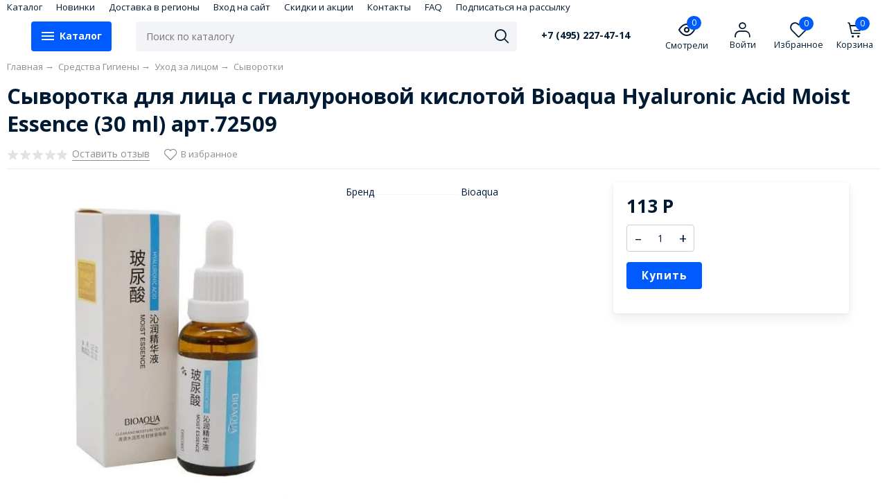

--- FILE ---
content_type: text/html; charset=utf-8
request_url: https://duhi-darom.ru/sredstva-gigieny/ukhod-za-litsom/syvorotki/syvorotka-s-gialuronovoy-kislotoy-bioaqua-hyaluronic-acid-moist-essence-30ml-bqy72509/
body_size: 31172
content:
<!DOCTYPE html><html lang="ru" style="font-size: 14px;"><head prefix="og: http://ogp.me/ns# product: http://ogp.me/ns/product#"><meta http-equiv="Content-Type" content="text/html; charset=utf-8"><meta name="viewport" content="width=device-width, initial-scale=1"><meta http-equiv="X-UA-Compatible" content="IE=edge"><title>Уход за лицом Сыворотка для лица с гиалуроновой кислотой Bioaqua Hyaluronic Acid Moist Essence (30 ml) арт.72509 купить недорого в Москве цена 113 руб. в интернет магазине Духи Даром</title><meta name="Keywords" content="Сыворотка для лица с гиалуроновой кислотой Bioaqua Hyaluronic Acid Moist Essence (30 ml) арт.72509, Сыворотки"><meta name="Description" content="✿ сыворотка для лица с гиалуроновой кислотой bioaqua hyaluronic acid moist essence (30 ml) арт.72509 c доставкой. Подробности по ☎ 8 (495) 227-47-14"><link rel="shortcut icon" href="/favicon.ico"><link rel="alternate" type="application/rss+xml" title="Духи Даром" href="https://duhi-darom.ru/blog/rss/"><link rel="preload" as="image" href="/wa-data/public/shop/products/00/23/32300/images/44327/44327.970.webp"><script>var globalThemeSettings = {isMobile: 0,};</script>

        <!-- css -->
        <link href="/wa-data/public/site/themes/free/site.css?v1.1.1.17" rel="stylesheet">

        
        

        <script src="/wa-data/public/site/themes/free/jquery.min.js?v1.1.1.17"></script>

        

        <link href="/wa-data/public/shop/themes/free/shop.css?v1.1.1.17" rel="stylesheet">

        <style>body, .Product__features-title span, .category-menu, .menu-subcategory, .inp-search input, .modal-content, .checked-list__items, .jq-selectbox, select, .Nav__Primary-outer--full-width .dd-wrap, .Brands__Box--Found,.ui-slider-handle.ui-state-default, .ajax-search, .fixed-panel, .sidear-mobile form#filter-body, .sidear-mobile .filter__submit, .ajax-search-result,.Nav__horizontal--list .Nav__horizontal--list-2,.Nav__horizontal--list-2 .Nav__horizontal--list-3,.Nav__horizontal--list--transparent .Nav__horizontal--list-2 .Nav__horizontal--list-3 .Nav__horizontal--item-3,.filter_warehouse--box .filter-el_opts {background: #fff !important;}.product-total .product-total__text, body, body .link, body a, body .price, body .rating.-zero icon10.star:hover, .Nav__Primary-outer .cat-menu__item .fi-rr-angle-small-right, .header p.Nav-contact-callback, .carousel-vertical .bx-prev, .style-check.checked:before, .jq-checkbox.checked:before,body .star-rating-empty.star, body .star-rating-empty.star-hover,body .rating.-zero .icon10.star:hover, body select, body input, .header .product-custom_icon .icon, body .cat-views__el.selected, .Title__Main, .Orders__Link, .Compare__Item--Switch.selected .Compare__Button, .Product-stock_item-critical, .Product-stock_item-out {color: #001a34;fill: #001a34;}.fixed-panel .nav-cat-btn__action {background: #001a34;}.dotted-img__list li.dotted-img__item.-Active {background-color: #001a34;}.dotted-img__list li.dotted-img__item {border: 1px solid #001a34;}.bg-maincolor,input[type="button"].bg-maincolor,input[type="submit"].bg-maincolor,.admin-edit-links__el,.Single__Label--Flat.-Alternative .Single__Input--Checkbox:checked + .Single__Name--Flat,.Product-grid_cart .button,.filters-body .ui-widget-header,.filters .ui-slider-range .ui-widget-header,.filters .ui-state-hover,.pagination li.selected,.product_action-dialog-link:hover,.checked-list__items li.selected,.checked-list__items li:hover,.select-options li:hover,.Orders__Badge.-New,.Button__Primary,.pages .shop a.selected,.Orders__Badge.-New,.My__Button--Pin,.comment__label,.reviews__rating-fill, #themeOverride .wa-value input[type=submit],.Header__Banner,.cart-coupon-add-button_active,.slider-outer--photos .owl-dot.active>span{background: #005bff;}.sidebar-subcategories_el.selected > a, ul.menu-v > li a.selected {background: #005bff33;}.slider-outer--photos .owl-dot > span,.seo-filter-links .productfilters-feature-value-link,.filters .ui-widget-content .ui-state-default,.cat-sort .checked-list:hover, .My__Input--Pin,.product_options .select-v-inline a.selected,.filters-bar__item{border: 1px solid #005bff;}.product_options .select-v-inline a.selected {box-shadow: inset 0 0 0 1px#005bff;}.step-item,.productfilters-feature-value-link,.checked-list__items li:hover:not(:last-child),.select-options li:hover:not(:last-child) {border-bottom: 1px solid #005bff !important;}.subcat-opened__el-name:hover a,.sub-category-opened__sub:hover a,.seo-filter-links .productfilters-feature-value-link,.Compare__Item--Switch.selected .Compare__Button,.head_info-massage .head_info-massage__closeку:hover,.head_info-massage a, .quickorder-button {color: #005bff !important;}.image-preview.selected:not(.image-preview--video),.option-color_outer._only-text.checked,.image-preview.selected.image-preview--video,.cart-coupon-add-button_active {border: 2px solid #005bff;}@media (min-width: 1026px) {.style-check:hover {border: 2px solid #005bff;}}#themeOverride input.wa-input:hover,#themeOverride .wa-order-form-wrapper .wa-step-shipping-section .wa-delivery-types-section .wa-types-list .wa-type-wrapper.is-active,#themeOverride .wa-order-form-wrapper .wa-step-payment-section .wa-methods-list.wide .wa-method-wrapper.is-active,#themeOverride .wa-input:not(:disabled):hover, #themeOverride .wa-textarea:not(:disabled):hover, #themeOverride .wa-input:not([readonly]):hover, #themeOverride .wa-textarea:not([readonly]):hover,.wa-value input[type=email]:hover, .wa-value input[type=password]:hover, .wa-value input[type=text]:hover,[data-quickorder-pb],.quickorder-form [data-quickorder-pfb],.product_add2cart .addtocart.button.added,.fixed-add2cart-panel .added,.main-slider_item-cart .main-slider_item-btn.added,.Product-grid_bottom .button.added, .Product-table-buy .button.added, .slider-outer--products .owl-dot > span, .head_info-massage .head_info-massage__closeку:hover, input[type=text]:hover, input[type=search]:hover, input[type=email]:hover, input[type=password]:hover, input[type=number]:hover, textarea:hover, select:hover:not([disabled]), .Single__Label--Flat.-Alternative:hover .Single__Input--Checkbox:checked + .Single__Name--Flat:hover, .jq-selectbox:hover, .option-color_outer.checked .filter-option-color {border: 1px solid #005bff;}.style-check.checked {background: #005bff;border: 2px solid #005bff;}.Nav__Primary-outer--dd .Nav__horizontal--link:hover:before {background: #005bff;width: 100%;}.review__value__num span,.footer .footer-col__item a:hover,li.tabs_item:hover,.product_link-full a:hover,.quickorder-form [data-quickorder-pfb],.Nav__horizontal--link-2:hover, .Nav__horizontal--link-3:hover,.main-slider_item-cart .main-slider_item-btn.added,.Product-table-buy .button.added,.Product-grid_bottom .button.added,.product_add2cart .addtocart.button.added,.fixed-add2cart-panel .added,.Nav__Primary-outer--dd .Nav__horizontal--link:hover,.review__user-name i{color: #005bff;}.df-block.product-top-actions .product-action.active i.fi-rr-heart {color: #f91155;}.df-block.product-top-actions .product-action.active i.fi-rr-heart:before {content: "\e93b"}.Compare__Item--Switch .Compare__Button, .Orders__Link--Single:hover, .filters-checked__item, .Product-grid_action .product-action.active, .cat-content .product-action.active, .df-block.product-top-actions .product-action.active, .circle-progress__rate {color: #005bff;}.product__yedinitsa-izmereniya,.Product-grid_action .product-action.active .fi-rr-heart,.cat-content .product-action.active, .product-total {color: #f91155;}.Product-grid_action .product-action.active .fi-rr-heart:before{content: "\e93b";}.filter-el .filter-el_opts::-webkit-scrollbar-thumb,#nav-cat .dd-wrap::-webkit-scrollbar-thumb{background-color: #005bff;}#themeOverride .checkout-step-content .jq-checkbox.checked {background: #005bff;border: 2px solid #005bff;}@media (max-width: 1024px) {.Product-grid_action .product-action:hover {color: #005bff;}}.reviews__svg svg circle {stroke: #005bff;}.header p.Nav-contact-callback:hover, .header .product-custom--link:hover, .header .product-custom--link:hover .icon, .header-top_nav > ul > li > a:hover, .homepage-brands .button, .homepage-brands button, .homepage-brands input[type=button], .homepage-brands input[type=submit], .dd-wrap .currency_item:hover {color: #005bff;}@media (min-width: 1026px) {.style-check:hover {color: #005bff;}}.bg-sdСolor,.button, .button.disabled:hover,.plugin_arrived-button a,button, button.disabled:hover,input[type=button], input[type=button].disabled:hover,input[type=submit], input[type=submit].disabled:hover,.compare-list-switch li.selected, .owl-dot.active > span,.product-added-msg {background: #005bff;}.call-b-input input[type="submit"] {background: #005bff !important;}.jq-checked__arrow-trigger {border-right: 5px solid transparent;border-left: 5px solid transparent;}input[type="button"].bg-maincolor:hover,input[type="submit"].bg-maincolor:hover,.seo-filter-links .productfilters-feature-value-link:hover {background: #005bff !important;}.product-added-msg:after,.dd-wrap:after {border: 5px solid transparent;}.radio-styler.checked,.jq-radio.checked {border-color: #005bff;}.radio-styler.checked:before,.jq-radio.checked:before,.style-check.checked {background-color: #005bff;}.grid-gallery._tile-active .grid-gallery__el:hover:before {background: #005bff !important;}.pages li.is-selected span, .h-staff, .b-comments-section .b-list-section .b-comment-wrapper .b-comment .b-credentials .b-staff,.wa-product-edit-dialog .wa-cart-section .wa-features-wrapper .wa-feature-wrapper:not(.color) .wa-variants-list .wa-variant.selected {background: #005bff !important;}.protilegallery_wrapper .protilegallery_tiles .protilegallery_tile:hover:before {background: #005bff !important;}.search-modal__btn-find,.timeline > li > a,.filters-bar__item--full{background: #005bff;}.step-item:first-child,.timeline ul li:before {border-left: 1px solid #005bff;}.step-item:last-child {border-right: 1px solid #005bff;}.step-item,.timeline ul li:after {border-top: 1px solid #005bff;}.step-item:before {border-left: 21px solid #005bff;}.footer {background: #f2f2f2;}.filters-bar__item--full,.search-modal__btn-find,.plugin_arrived-button a,.pages li.is-selected span, .h-staff, .b-comments-section .b-list-section .b-comment-wrapper .b-comment .b-credentials .b-staff,.style-check.checked:before, .button, button, input[type=button], input[type=submit], .admin-edit-links__el, .btn-settings, .nav-cat-btn, .product-custom_short-count, .header__cart-count, .select-options li:hover,.pages .shop a.selected, .checked-list__items li.selected a, .checked-list__items li:hover a, .product-added-msg, .My__Button--Pin, .comment__label, .cart-coupon-add-button_active {color: #fff}.nav-cat-btn__action {background: #fff;}.mobile .nav-cat-btn__action {background: #001a34;}</style>
        <style>@font-face {font-family: 'free-font';src:  url('/wa-data/public/site/themes/free/fonts/free/fonts/free-font.eot?v1.1.1.17');src:  url('/wa-data/public/site/themes/free/fonts/free/fonts/free-font.eot?v1.1.1.17') format('embedded-opentype'),url('/wa-data/public/site/themes/free/fonts/free/fonts/free-font.ttf?v1.1.1.17') format('truetype'),url('/wa-data/public/site/themes/free/fonts/free/fonts/free-font.woff?v1.1.1.17') format('woff'),url('/wa-data/public/site/themes/free/fonts/free/fonts/free-font.svg?v1.1.1.17') format('svg');font-weight: normal;font-style: normal;font-display: block;}body, button, input, optgroup, select, textarea {font-family: 'Open Sans', arial, sans-serif;}@media (min-width: 950px) {.footer_logo img, .header_logo img {width: 170px;}}@media (max-width: 950px) {.footer_logo img, .header_logo img {width: 120px;}}.Product-grid_name {height: 2.7rem;overflow: hidden;}.Nav-search input.Nav-inp-search,.home-slider-photos_el-content img,.promo-cards__item--outer,.quickorder-form [data-quickorder-pfb],.Cart__Qty, .b-comments-section, .option-color_outer._only-text, .review-write__btn, .nav-cat-btn, .admin-edit-links__el, .product_add2cart .addtocart, .wa-order-cart-wrapper .wa-cart-details .wa-coupon-section .wa-input, .wa-button,.wa-submit-button, .addtocart--mini, .filter-el--btns input[type="submit"], .Product-grid_cart .button, .main-slider_item-btn, .product-added-msg, .My__Button--Pin, .sidear-mobile form#filter-body.show .filter__submit input[type=submit], .stock__popap-box,.filter_warehouse--box .filter-el_opts, .pagination li.selected, .pages .shop a, .button, .button-link, button, input[type=button], input[type=submit]{border-radius: 4px;}.product_options .select-v-inline a{border-radius: 8px;}.image-preview.selected,.image-preview.selected.image-preview--video {border-radius: 4px;}.inp-search > i {border-radius: 0 4px 4px 0;}</style>



        <meta property="og:type" content="og:product" />
<meta property="og:title" content="Сыворотка для лица с гиалуроновой кислотой Bioaqua Hyaluronic Acid Moist Essence (30 ml) арт.72509" />
<meta property="og:image" content="https://duhi-darom.ru/wa-data/public/shop/products/00/23/32300/images/44327/44327.750x0.jpg" />
<meta property="og:url" content="https://duhi-darom.ru/sredstva-gigieny/ukhod-za-litsom/syvorotki/syvorotka-s-gialuronovoy-kislotoy-bioaqua-hyaluronic-acid-moist-essence-30ml-bqy72509/" />
<meta property="product:price:amount" content="113.0000" />
<meta property="product:price:currency" content="RUB" />

<meta name="google-site-verification" content="SSMS61PG9xVo_EY2z5iKoWraO4XVQBaFEOmjzQoz20s" />
 
<meta name="mailru-verification" content="f8e14d015919e028" />
 <meta name="yandex-verification" content="8a2c0f01d080832f" />
<meta name='wmail-verification' content='720bdb3180ba9f84' />
 

<!-- 8d1ee2059106205d -->

 <script type="text/javascript">
  var _gaq = _gaq || [];
  _gaq.push(['_setAccount', 'UA-21257683-1']);
  _gaq.push(['_trackPageview']);
 
  (function() {
      var ga = document.createElement('script'); ga.type = 'text/javascript'; ga.async = true;
      ga.src = ('https:' == document.location.protocol ? 'https://ssl' : 'http://www') + '.google-analytics.com/ga.js';
      var s = document.getElementsByTagName('script')[0]; s.parentNode.insertBefore(ga, s);
  })();
</script>

                                                        
        <link href="https://fonts.googleapis.com/css2?family=Open+Sans:ital,wght@0,400;0,700;1,400;1,700&display=swap" rel="stylesheet"><link href="/wa-data/public/site/themes/free/fonts/free/style.css?v1.1.1.17" rel="stylesheet">
    </head>

    <body id="themeOverride">
    
    
            <div class="header-top--links"><div class="container"><div class="header-top_menu"><div data-id="header_menu-nav" class="header-top_menu-btn js-nav-button"></div><nav id="header_menu-nav" class="header-top_nav"><ul class="js-resp-nav-top"><li class="js-resp-nav-top-el juniq-header-top-nav-el"><a href="/katalog/">Каталог</a></li><li class="js-resp-nav-top-el juniq-header-top-nav-el"><a href="/novinki/">Новинки</a></li><li class="js-resp-nav-top-el juniq-header-top-nav-el"><a href="/pro-dostavku/">Доставка в регионы</a></li><li class="js-resp-nav-top-el juniq-header-top-nav-el"><a href="/log-in/">Вход на сайт</a></li><li class="js-resp-nav-top-el juniq-header-top-nav-el"><a href="/auxpage_podarki/">Скидки и акции</a></li><li class="js-resp-nav-top-el juniq-header-top-nav-el"><a href="/about/">Контакты</a></li><li class="js-resp-nav-top-el juniq-header-top-nav-el"><a href="/faq/">FAQ</a></li><li class="js-resp-nav-top-el juniq-header-top-nav-el"><a href="/podpisatsya-na-rassylku/">Подписаться на рассылку</a></li><li class="js-resp-nav-top-else juniq-header-top-nav-el header-top_nav-else hide"><span class="link">Еще</span> <i class=""></i><div class="header-top_nav-sub juniq-header_menu-nav-sub"><ul class="js-resp-subnav-else top-border-color"></ul></div></li></ul></nav></div><div class="header-top--right"></div></div></div>


    
    <header class="header header--none-mb-pb">
        
        <div class="container">
            <div class="header--left">
    
    
                    <a class="header_logo maincolor header_logo--text" href="/">
                    </a>
                <div class="nav-cat js-dd-outer">
            <div data-id="nav-cat" class="js-btnDrop-down nav-cat-btn bg-sdСolor ">
                <div class="nav-cat-btn__action__wrap">
                    <div class="nav-cat-btn__action nav-cat-btn__action--top"></div>
                    <div class="nav-cat-btn__action nav-cat-btn__action--middle"></div>
                    <div class="nav-cat-btn__action nav-cat-btn__action--bottom"></div>
                </div>
                Каталог
            </div>
        </div>
    </div>


<div class="header--right">
            <div class="Nav-search juniq-header-search">
                            <form method="get" action="/search/" class="js-Nav-search Nav-search_form">
                    <div class="inp-search">
                        <input class="Nav-inp-search js-ajax-search" autocomplete="off"
                               type="text" name="query" value=""
                               placeholder="Поиск по каталогу"/>
                        <div class="ajax-search-result js-ajax-search-result"></div>
                        <i class="fi-rr-search js-submit-form"></i>
                    </div>
                    <div class="inp-search--wrap"></div>
                </form>
                    </div>
        <div class="Nav-contact-info">
            <div class="Nav-contact-info--left">
                <a href="tel:+7(495)227-47-14" class="Nav-contact-phone">
                    +7 (495) 227-47-14
                </a>
                                                                            </div>
            <div class="Nav-contact-info--right">
                                            </div>
        </div>
    
    <div class="Nav-product-custom">
                                            
            <div class="product-custom">
                <a class="product-custom--link" href="/search/?list=viewed">
                    <div class="product-custom_icon maincolor">
                        <svg xmlns="http://www.w3.org/2000/svg" width="24" height="24" viewBox="0 0 24 24"
                             fill="none" stroke="currentColor" stroke-width="2" stroke-linecap="round"
                             stroke-linejoin="round">
                            <path d="M1 12s4-8 11-8 11 8 11 8-4 8-11 8-11-8-11-8z"></path>
                            <circle cx="12" cy="12" r="3"></circle>
                        </svg>
                        <span class="js-products-count product-custom_short-count bg-sdСolor">0</span>
                    </div>
                    <span>Смотрели</span>
                </a>
            </div>
                
        
        
                    <div class="product-custom--lk product-custom">
                <a class="js-products-link product-custom--link" href="/my/">
                    <div class="product-custom_icon maincolor">
                        <i class="fi-rr-user icon"></i>
                    </div>
                                            <span>Войти</span>
                                    </a>
            </div>
                                                                <div class="js-favorites-preview product-custom">
                <a class="js-products-link product-custom--link"
                   href="/search/?list=favorites">
                    <div class="product-custom_icon maincolor">
                        <i class="fi-rr-heart icon"></i>
                        <span class="js-products-count product-custom_short-count bg-sdСolor">0</span>
                    </div>
                    <span>Избранное</span>
                </a>
                <div class="product-msg-added-wrap js-product-added-msg">
                    <div class="product-added-msg br-top-sdСolor shadow">
                        Товар добавлен в список избранных
                    </div>
                </div>
            </div>
        
        
                                <div class="header__cart juniq-header-preview-cart js-cart-header product-custom" data-url="/cart/">
                <a class="product-custom--link" href="/cart/">
                    <div class="product-custom_icon">
                        <i class="icon fi-rr-shopping-cart sdСolor"></i>
                        <span class="js-cart-preview-count header__cart-count bg-maincolor">0</span>
                    </div>
                    <span>Корзина</span>
                </a>
                <div class="product-msg-added-wrap product-msg-added-wrap--cart js-product-added-msg">
                    <div class="product-added-msg br-top-sdСolor shadow">
                        Товар добавлен в корзину!
                    </div>
                </div>
            </div>
            </div>
</div>


        </div>
        <div class="Nav__Primary-outer js-moved-content  Nav__Primary-outer--full-width"><div class="Nav__Primary container"><div id="nav-cat" class="nav-cat_wrap js-dd-wrap" data-lazy="1" data-delay="2000"><div class="js-bg cat-nav-bg mfp-bg mfp-ready"></div><div class="dd-wrap"><div class="container"><div class="category-menu js-category-menu-wrap"><div class="js-cat-subs-disclosed has-subs active cat-menu__item"><div class="cat-menu__item-link"><div class="cat-menu__item-title"><a href="/parfyumeriya/">Парфюмерия</a></div></div><i class="js-cat-item-caret fi-rr-angle-small-right"></i><div class="menu-subcategory cols-2 menu-subcategory--disclosed js-subcategory-menu" style="display: block"><div class="sub-category_cols"><div class="sub-category_col"><div class="subcat-opened__el"><div class="subcat-opened__el-name"><a  href="/parfyumeriya/muzhskaya-parfyumeriya/">Мужская парфюмерия</a></div></div><div class="subcat-opened__el"><div class="subcat-opened__el-name"><a  href="/parfyumeriya/zhenskaya-parfyumeriya/">Женская парфюмерия</a></div></div></div><div class="sub-category_col"><div class="subcat-opened__el js-subcatmenu-el has-subs"><i class="js-cat-item-caret fi-rr-angle-small-right"></i><div class="subcat-opened__el-name"><a  href="/parfyumeriya/dezodoranty/">Дезодоранты</a></div><div class="sub-category-opened__subs js-subcategory-menu"><div class="sub-category-opened__sub sub-category-opened__sub--lvl3 "><a href="/parfyumeriya/dezodoranty/beas/">Beas</a></div></div></div><div class="subcat-opened__el js-subcatmenu-el has-subs"><i class="js-cat-item-caret fi-rr-angle-small-right"></i><div class="subcat-opened__el-name"><a  href="/parfyumeriya/podarochnye-nabory/">Подарочные наборы</a></div><div class="sub-category-opened__subs js-subcategory-menu"><div class="sub-category-opened__sub sub-category-opened__sub--lvl3 "><a href="/parfyumeriya/podarochnye-nabory/podarochnye-nabory-325ml/">Подарочные наборы 3*25ml</a></div><div class="sub-category-opened__sub sub-category-opened__sub--lvl3 "><a href="/parfyumeriya/podarochnye-nabory/kosmeticheskie-podarochnye-nabory/">Косметические подарочные наборы</a></div><div class="sub-category-opened__sub sub-category-opened__sub--lvl3 "><a href="/parfyumeriya/podarochnye-nabory/nabory-3x15ml/">Наборы 3x15ml</a></div><div class="sub-category-opened__sub sub-category-opened__sub--lvl3 "><a href="/parfyumeriya/podarochnye-nabory/muzhskie-podarochnye-nabory/">Мужские подарочные наборы</a></div><div class="sub-category-opened__sub sub-category-opened__sub--lvl3 "><a href="/parfyumeriya/podarochnye-nabory/kosmeticheskie-nabory/">Косметические наборы</a></div><div class="sub-category-opened__sub sub-category-opened__sub--lvl3 "><a href="/parfyumeriya/podarochnye-nabory/parfyumirovannye-nabory/">Парфюмированные наборы</a></div></div></div></div></div></div>

</div><div class="js-cat-subs-disclosed has-subs cat-menu__item"><div class="cat-menu__item-link"><div class="cat-menu__item-title"><a href="/kosmetika/">Косметика</a></div></div><i class="js-cat-item-caret fi-rr-angle-small-right"></i><div class="menu-subcategory cols-3 menu-subcategory--disclosed js-subcategory-menu"><div class="sub-category_cols"><div class="sub-category_col"><div class="subcat-opened__el"><div class="subcat-opened__el-name"><a  href="/kosmetika/novinki/">Новинки</a></div></div><div class="subcat-opened__el"><div class="subcat-opened__el-name"><a  href="/kosmetika/krema-mediva/">Крема MEDIVA</a></div></div><div class="subcat-opened__el"><div class="subcat-opened__el-name"><a  href="/kosmetika/beri-bolshe-kosmetiki-plati-menshe/">Бери больше косметики, плати меньше</a></div></div><div class="subcat-opened__el"><div class="subcat-opened__el-name"><a  href="/kosmetika/kisti-dlya-makiyazha/">Кисти для макияжа</a></div></div><div class="subcat-opened__el"><div class="subcat-opened__el-name"><a  href="/kosmetika/nabor-kremov/">Набор кремов</a></div></div><div class="subcat-opened__el js-subcatmenu-el has-subs"><i class="js-cat-item-caret fi-rr-angle-small-right"></i><div class="subcat-opened__el-name"><a  href="/kosmetika/krema-dlya-tela/">Крема для тела</a></div><div class="sub-category-opened__subs js-subcategory-menu"><div class="sub-category-opened__sub sub-category-opened__sub--lvl3 "><a href="/kosmetika/krema-dlya-tela/dobryy-aptekar/">Добрый аптекарь</a></div><div class="sub-category-opened__sub sub-category-opened__sub--lvl3 "><a href="/kosmetika/krema-dlya-tela/losony-dlya-tela/">Лосьоны для тела</a></div><div class="sub-category-opened__sub sub-category-opened__sub--lvl3 "><a href="/kosmetika/krema-dlya-tela/ukhod-dlya-nog/">Уход для ног</a></div></div></div><div class="subcat-opened__el js-subcatmenu-el has-subs"><i class="js-cat-item-caret fi-rr-angle-small-right"></i><div class="subcat-opened__el-name"><a  href="/kosmetika/krem-dlya-litsa/">Крем для лица</a></div><div class="sub-category-opened__subs js-subcategory-menu"><div class="sub-category-opened__sub sub-category-opened__sub--lvl3 "><a href="/kosmetika/krem-dlya-litsa/krema-dlya-muzhchin/">Крема для мужчин</a></div><div class="sub-category-opened__sub sub-category-opened__sub--lvl3 "><a href="/kosmetika/krem-dlya-litsa/el/">E.L</a></div><div class="sub-category-opened__sub sub-category-opened__sub--lvl3 "><a href="/kosmetika/krem-dlya-litsa/mediva/">Mediva</a></div><div class="sub-category-opened__sub sub-category-opened__sub--lvl3 "><a href="/kosmetika/krem-dlya-litsa/collagen/">COLLAGEN</a></div><div class="sub-category-opened__sub sub-category-opened__sub--lvl3 "><a href="/kosmetika/krem-dlya-litsa/krema-dlya-kozhi-vokrug-glaz/">Крема для кожи вокруг глаз</a></div></div></div><div class="subcat-opened__el"><div class="subcat-opened__el-name"><a  href="/kosmetika/ukhod-dlya-ruk/">Уход для рук</a></div></div><div class="subcat-opened__el"><div class="subcat-opened__el-name"><a  href="/kosmetika/syvorotka-dlya-litsa/">Сыворотка для лица</a></div></div><div class="subcat-opened__el"><div class="subcat-opened__el-name"><a  href="/kosmetika/pilingi/">Пилинги</a></div></div></div><div class="sub-category_col"><div class="subcat-opened__el js-subcatmenu-el has-subs"><i class="js-cat-item-caret fi-rr-angle-small-right"></i><div class="subcat-opened__el-name"><a  href="/kosmetika/sredstva-dlya-umyvaniya/">Средства для умывания</a></div><div class="sub-category-opened__subs js-subcategory-menu"><div class="sub-category-opened__sub sub-category-opened__sub--lvl3 "><a href="/kosmetika/sredstva-dlya-umyvaniya/matiruyushchie-salfetki/">Матирующие салфетки</a></div></div></div><div class="subcat-opened__el"><div class="subcat-opened__el-name"><a  href="/kosmetika/zashchita-ot-solntsa/">Защита от солнца</a></div></div><div class="subcat-opened__el"><div class="subcat-opened__el-name"><a  href="/kosmetika/patchi/">Патчи</a></div></div><div class="subcat-opened__el js-subcatmenu-el has-subs"><i class="js-cat-item-caret fi-rr-angle-small-right"></i><div class="subcat-opened__el-name"><a  href="/kosmetika/maski-dlya-litsa/">Маски для лица</a></div><div class="sub-category-opened__subs js-subcategory-menu"><div class="sub-category-opened__sub sub-category-opened__sub--lvl3 "><a href="/kosmetika/maski-dlya-litsa/farm-stay/">Farm Stay</a></div></div></div><div class="subcat-opened__el"><div class="subcat-opened__el-name"><a  href="/kosmetika/balzam-dlya-gub/">Бальзам для губ</a></div></div><div class="subcat-opened__el js-subcatmenu-el has-subs"><i class="js-cat-item-caret fi-rr-angle-small-right"></i><div class="subcat-opened__el-name"><a  href="/kosmetika/blesk-dlya-gub/">Блеск для губ</a></div><div class="sub-category-opened__subs js-subcategory-menu"><div class="sub-category-opened__sub sub-category-opened__sub--lvl3 "><a href="/kosmetika/blesk-dlya-gub/guerlain/">Guerlain</a></div><div class="sub-category-opened__sub sub-category-opened__sub--lvl3 "><a href="/kosmetika/blesk-dlya-gub/dior/">Dior</a></div><div class="sub-category-opened__sub sub-category-opened__sub--lvl3 "><a href="/kosmetika/blesk-dlya-gub/eos/">EOS</a></div><div class="sub-category-opened__sub sub-category-opened__sub--lvl3 "><a href="/kosmetika/blesk-dlya-gub/giorgio-armani/">Giorgio Armani</a></div><div class="sub-category-opened__sub sub-category-opened__sub--lvl3 "><a href="/kosmetika/blesk-dlya-gub/loreal/">Loreal</a></div><div class="sub-category-opened__sub sub-category-opened__sub--lvl3 "><a href="/kosmetika/blesk-dlya-gub/sisley/">Sisley</a></div><div class="sub-category-opened__sub sub-category-opened__sub--lvl3 "><a href="/kosmetika/blesk-dlya-gub/mak/">Мак</a></div><div class="sub-category-opened__sub sub-category-opened__sub--lvl3 hide"><a href="/kosmetika/blesk-dlya-gub/nyx/">NYX</a></div><div class="sub-category-opened__sub sub-category-opened__sub--lvl3 hide"><a href="/kosmetika/blesk-dlya-gub/otwoo/">O.TWO.O</a></div><div class="sub-category-opened__sub sub-category-opened__sub--lvl3 hide"><a href="/kosmetika/blesk-dlya-gub/chanel/">Chanel</a></div><div class="sub-category-opened__sub sub-category-opened__sub--lvl3 hide"><a href="/kosmetika/blesk-dlya-gub/kylie/">Kylie</a></div><div class="sub-category-opened__sub sub-category-opened__sub--lvl3 hide"><a href="/kosmetika/blesk-dlya-gub/naked/">Naked</a></div><div class="sub-category-opened__sub sub-category-opened__sub--lvl3 hide"><a href="/kosmetika/blesk-dlya-gub/diana/">Диана</a></div><div class="sub-category-opened__sub-more js-open-other-cat-child"><div class="Nav__horizontal--item-more js-open-other-cat-child"><div class="item-more-else">Еще <i class="fi-rr-angle-small-down"></i></div><div class="item-more-hide" style="display: none">Свернуть <i class="fi-rr-angle-small-up"></i></div></div></div></div></div><div class="subcat-opened__el js-subcatmenu-el has-subs"><i class="js-cat-item-caret fi-rr-angle-small-right"></i><div class="subcat-opened__el-name"><a  href="/kosmetika/pomada/">Помада</a></div><div class="sub-category-opened__subs js-subcategory-menu"><div class="sub-category-opened__sub sub-category-opened__sub--lvl3 "><a href="/kosmetika/pomada/nabory-blesk--pomada/">Наборы блеск + помада</a></div><div class="sub-category-opened__sub sub-category-opened__sub--lvl3 "><a href="/kosmetika/pomada/dior/">Dior</a></div><div class="sub-category-opened__sub sub-category-opened__sub--lvl3 "><a href="/kosmetika/pomada/el/">E.L.</a></div><div class="sub-category-opened__sub sub-category-opened__sub--lvl3 "><a href="/kosmetika/pomada/lancome/">Lancome</a></div><div class="sub-category-opened__sub sub-category-opened__sub--lvl3 "><a href="/kosmetika/pomada/chanel/">Chanel</a></div><div class="sub-category-opened__sub sub-category-opened__sub--lvl3 "><a href="/kosmetika/pomada/naked-pomada/">Naked помада</a></div><div class="sub-category-opened__sub sub-category-opened__sub--lvl3 "><a href="/kosmetika/pomada/the-balm/">The Balm</a></div><div class="sub-category-opened__sub sub-category-opened__sub--lvl3 hide"><a href="/kosmetika/pomada/tom-ford/">Tom Ford</a></div><div class="sub-category-opened__sub sub-category-opened__sub--lvl3 hide"><a href="/kosmetika/pomada/loreal/">Loreal</a></div><div class="sub-category-opened__sub sub-category-opened__sub--lvl3 hide"><a href="/kosmetika/pomada/kylie/">Kylie</a></div><div class="sub-category-opened__sub sub-category-opened__sub--lvl3 hide"><a href="/kosmetika/pomada/mac/">MAC</a></div><div class="sub-category-opened__sub sub-category-opened__sub--lvl3 hide"><a href="/kosmetika/pomada/nyx-pomada/">NYX помада</a></div><div class="sub-category-opened__sub sub-category-opened__sub--lvl3 hide"><a href="/kosmetika/pomada/otwoo/">O.TWO.O</a></div><div class="sub-category-opened__sub sub-category-opened__sub--lvl3 hide"><a href="/kosmetika/pomada/shiseido/">Shiseido</a></div><div class="sub-category-opened__sub sub-category-opened__sub--lvl3 hide"><a href="/kosmetika/pomada/zhidkaya-pomada/">Жидкая помада</a></div><div class="sub-category-opened__sub-more js-open-other-cat-child"><div class="Nav__horizontal--item-more js-open-other-cat-child"><div class="item-more-else">Еще <i class="fi-rr-angle-small-down"></i></div><div class="item-more-hide" style="display: none">Свернуть <i class="fi-rr-angle-small-up"></i></div></div></div></div></div><div class="subcat-opened__el"><div class="subcat-opened__el-name"><a  href="/kosmetika/losony/">Лосьоны</a></div></div><div class="subcat-opened__el"><div class="subcat-opened__el-name"><a  href="/kosmetika/osnova-dlya-makiyazha/">Основа для макияжа</a></div></div><div class="subcat-opened__el"><div class="subcat-opened__el-name"><a  href="/kosmetika/tonalnye-korrektory/">Тональные корректоры</a></div></div></div><div class="sub-category_col"><div class="subcat-opened__el js-subcatmenu-el has-subs"><i class="js-cat-item-caret fi-rr-angle-small-right"></i><div class="subcat-opened__el-name"><a  href="/kosmetika/tonalnyy-krem/">Тональный крем</a></div><div class="sub-category-opened__subs js-subcategory-menu"><div class="sub-category-opened__sub sub-category-opened__sub--lvl3 "><a href="/kosmetika/tonalnyy-krem/guerlain/">Guerlain</a></div><div class="sub-category-opened__sub sub-category-opened__sub--lvl3 "><a href="/kosmetika/tonalnyy-krem/bourjois/">Bourjois</a></div><div class="sub-category-opened__sub sub-category-opened__sub--lvl3 "><a href="/kosmetika/tonalnyy-krem/bobbi-brown/">Bobbi Brown</a></div><div class="sub-category-opened__sub sub-category-opened__sub--lvl3 "><a href="/kosmetika/tonalnyy-krem/pupa/">Pupa</a></div><div class="sub-category-opened__sub sub-category-opened__sub--lvl3 "><a href="/kosmetika/tonalnyy-krem/burberry/">Burberry</a></div><div class="sub-category-opened__sub sub-category-opened__sub--lvl3 "><a href="/kosmetika/tonalnyy-krem/chanel/">Chanel</a></div><div class="sub-category-opened__sub sub-category-opened__sub--lvl3 "><a href="/kosmetika/tonalnyy-krem/christian-dior/">Christian Dior</a></div><div class="sub-category-opened__sub sub-category-opened__sub--lvl3 hide"><a href="/kosmetika/tonalnyy-krem/el/">E.L.</a></div><div class="sub-category-opened__sub sub-category-opened__sub--lvl3 hide"><a href="/kosmetika/tonalnyy-krem/max-factor/">Max Factor</a></div><div class="sub-category-opened__sub sub-category-opened__sub--lvl3 hide"><a href="/kosmetika/tonalnyy-krem/naked/">Naked</a></div><div class="sub-category-opened__sub sub-category-opened__sub--lvl3 hide"><a href="/kosmetika/tonalnyy-krem/shiseido/">Shiseido</a></div><div class="sub-category-opened__sub sub-category-opened__sub--lvl3 hide"><a href="/kosmetika/tonalnyy-krem/ysl/">YSL</a></div><div class="sub-category-opened__sub sub-category-opened__sub--lvl3 hide"><a href="/kosmetika/tonalnyy-krem/collagen/">Collagen</a></div><div class="sub-category-opened__sub sub-category-opened__sub--lvl3 hide"><a href="/kosmetika/tonalnyy-krem/vivienne-sabo/">Vivienne Sabo</a></div><div class="sub-category-opened__sub sub-category-opened__sub--lvl3 hide"><a href="/kosmetika/tonalnyy-krem/dermacol/">Dermacol</a></div><div class="sub-category-opened__sub sub-category-opened__sub--lvl3 hide"><a href="/kosmetika/tonalnyy-krem/huda-beauty/">Huda Beauty</a></div><div class="sub-category-opened__sub sub-category-opened__sub--lvl3 hide"><a href="/kosmetika/tonalnyy-krem/kylie/">Kylie</a></div><div class="sub-category-opened__sub sub-category-opened__sub--lvl3 hide"><a href="/kosmetika/tonalnyy-krem/lancome/">Lancome</a></div><div class="sub-category-opened__sub sub-category-opened__sub--lvl3 hide"><a href="/kosmetika/tonalnyy-krem/maybelline/">Maybelline</a></div><div class="sub-category-opened__sub sub-category-opened__sub--lvl3 hide"><a href="/kosmetika/tonalnyy-krem/nyx/">NYX</a></div><div class="sub-category-opened__sub sub-category-opened__sub--lvl3 hide"><a href="/kosmetika/tonalnyy-krem/otwoo/">O.TWO.O</a></div><div class="sub-category-opened__sub sub-category-opened__sub--lvl3 hide"><a href="/kosmetika/tonalnyy-krem/mas/">М.A.С</a></div><div class="sub-category-opened__sub-more js-open-other-cat-child"><div class="Nav__horizontal--item-more js-open-other-cat-child"><div class="item-more-else">Еще <i class="fi-rr-angle-small-down"></i></div><div class="item-more-hide" style="display: none">Свернуть <i class="fi-rr-angle-small-up"></i></div></div></div></div></div><div class="subcat-opened__el js-subcatmenu-el has-subs"><i class="js-cat-item-caret fi-rr-angle-small-right"></i><div class="subcat-opened__el-name"><a  href="/kosmetika/pudra/">Пудра</a></div><div class="sub-category-opened__subs js-subcategory-menu"><div class="sub-category-opened__sub sub-category-opened__sub--lvl3 "><a href="/kosmetika/pudra/naked-pouder/">Naked pouder</a></div><div class="sub-category-opened__sub sub-category-opened__sub--lvl3 "><a href="/kosmetika/pudra/givenchy/">Givenchy</a></div><div class="sub-category-opened__sub sub-category-opened__sub--lvl3 "><a href="/kosmetika/pudra/lancome/">Lancome</a></div><div class="sub-category-opened__sub sub-category-opened__sub--lvl3 "><a href="/kosmetika/pudra/ysl/">YSL</a></div><div class="sub-category-opened__sub sub-category-opened__sub--lvl3 "><a href="/kosmetika/pudra/farmstay/">Farmstay</a></div><div class="sub-category-opened__sub sub-category-opened__sub--lvl3 "><a href="/kosmetika/pudra/christian-dior/">Christian Dior</a></div><div class="sub-category-opened__sub sub-category-opened__sub--lvl3 "><a href="/kosmetika/pudra/nuda-veauty/">Нudа Веаuty</a></div><div class="sub-category-opened__sub sub-category-opened__sub--lvl3 hide"><a href="/kosmetika/pudra/sisley/">Sisley</a></div><div class="sub-category-opened__sub sub-category-opened__sub--lvl3 hide"><a href="/kosmetika/pudra/tom-ford/">Tom Ford</a></div><div class="sub-category-opened__sub sub-category-opened__sub--lvl3 hide"><a href="/kosmetika/pudra/naked/">Naked</a></div><div class="sub-category-opened__sub sub-category-opened__sub--lvl3 hide"><a href="/kosmetika/pudra/anastasia/">Anastasia</a></div><div class="sub-category-opened__sub sub-category-opened__sub--lvl3 hide"><a href="/kosmetika/pudra/chanel/">Chanel</a></div><div class="sub-category-opened__sub sub-category-opened__sub--lvl3 hide"><a href="/kosmetika/pudra/kylie-powder/">Kylie powder</a></div><div class="sub-category-opened__sub sub-category-opened__sub--lvl3 hide"><a href="/kosmetika/pudra/mac-powder/">MAC powder</a></div><div class="sub-category-opened__sub sub-category-opened__sub--lvl3 hide"><a href="/kosmetika/pudra/nyx-powder/">NYX powder</a></div><div class="sub-category-opened__sub sub-category-opened__sub--lvl3 hide"><a href="/kosmetika/pudra/otwoo/">O.TWO.O</a></div><div class="sub-category-opened__sub sub-category-opened__sub--lvl3 hide"><a href="/kosmetika/pudra/pupa/">Pupa</a></div><div class="sub-category-opened__sub-more js-open-other-cat-child"><div class="Nav__horizontal--item-more js-open-other-cat-child"><div class="item-more-else">Еще <i class="fi-rr-angle-small-down"></i></div><div class="item-more-hide" style="display: none">Свернуть <i class="fi-rr-angle-small-up"></i></div></div></div></div></div><div class="subcat-opened__el"><div class="subcat-opened__el-name"><a  href="/kosmetika/rumyana/">Румяна</a></div></div><div class="subcat-opened__el"><div class="subcat-opened__el-name"><a  href="/kosmetika/khaylaytery/">Хайлайтеры</a></div></div><div class="subcat-opened__el"><div class="subcat-opened__el-name"><a  href="/kosmetika/karandashi/">Карандаши</a></div></div><div class="subcat-opened__el js-subcatmenu-el has-subs"><i class="js-cat-item-caret fi-rr-angle-small-right"></i><div class="subcat-opened__el-name"><a  href="/kosmetika/teni/">Тени</a></div><div class="sub-category-opened__subs js-subcategory-menu"><div class="sub-category-opened__sub sub-category-opened__sub--lvl3 "><a href="/kosmetika/teni/dolce-gabbana/">Dolce Gabbana</a></div><div class="sub-category-opened__sub sub-category-opened__sub--lvl3 "><a href="/kosmetika/teni/nina-ricci/">Nina Ricci</a></div><div class="sub-category-opened__sub sub-category-opened__sub--lvl3 "><a href="/kosmetika/teni/urban-decay-naked/">Urban Decay (Naked)</a></div><div class="sub-category-opened__sub sub-category-opened__sub--lvl3 "><a href="/kosmetika/teni/laura-lee/">Laura Lee</a></div><div class="sub-category-opened__sub sub-category-opened__sub--lvl3 "><a href="/kosmetika/teni/max-more/">Max More</a></div><div class="sub-category-opened__sub sub-category-opened__sub--lvl3 "><a href="/kosmetika/teni/carli-bybel/">Carli Bybel</a></div><div class="sub-category-opened__sub sub-category-opened__sub--lvl3 "><a href="/kosmetika/teni/storybook-cosmetics/">Storybook Cosmetics</a></div><div class="sub-category-opened__sub sub-category-opened__sub--lvl3 hide"><a href="/kosmetika/teni/hudabeauty/">HUDABEAUTY</a></div><div class="sub-category-opened__sub sub-category-opened__sub--lvl3 hide"><a href="/kosmetika/teni/lancome/">Lancome</a></div><div class="sub-category-opened__sub sub-category-opened__sub--lvl3 hide"><a href="/kosmetika/teni/morphe/">Morphe</a></div><div class="sub-category-opened__sub sub-category-opened__sub--lvl3 hide"><a href="/kosmetika/teni/revealed/">Revealed</a></div><div class="sub-category-opened__sub sub-category-opened__sub--lvl3 hide"><a href="/kosmetika/teni/the-balm/">The Balm</a></div><div class="sub-category-opened__sub sub-category-opened__sub--lvl3 hide"><a href="/kosmetika/teni/zoeva/">Zoeva</a></div><div class="sub-category-opened__sub sub-category-opened__sub--lvl3 hide"><a href="/kosmetika/teni/anastasia-beverly-hills/">Anastasia Beverly Hills</a></div><div class="sub-category-opened__sub sub-category-opened__sub--lvl3 hide"><a href="/kosmetika/teni/chanel/">Chanel</a></div><div class="sub-category-opened__sub sub-category-opened__sub--lvl3 hide"><a href="/kosmetika/teni/christian-dior/">Christian Dior</a></div><div class="sub-category-opened__sub sub-category-opened__sub--lvl3 hide"><a href="/kosmetika/teni/kylie/">Kylie</a></div><div class="sub-category-opened__sub sub-category-opened__sub--lvl3 hide"><a href="/kosmetika/teni/mac/">MAC</a></div><div class="sub-category-opened__sub sub-category-opened__sub--lvl3 hide"><a href="/kosmetika/teni/nyx/">NYX</a></div><div class="sub-category-opened__sub sub-category-opened__sub--lvl3 hide"><a href="/kosmetika/teni/otwoo/">O.TWO.O</a></div><div class="sub-category-opened__sub sub-category-opened__sub--lvl3 hide"><a href="/kosmetika/teni/tarte/">Tarte</a></div><div class="sub-category-opened__sub sub-category-opened__sub--lvl3 hide"><a href="/kosmetika/teni/versace/">Versace</a></div><div class="sub-category-opened__sub-more js-open-other-cat-child"><div class="Nav__horizontal--item-more js-open-other-cat-child"><div class="item-more-else">Еще <i class="fi-rr-angle-small-down"></i></div><div class="item-more-hide" style="display: none">Свернуть <i class="fi-rr-angle-small-up"></i></div></div></div></div></div><div class="subcat-opened__el js-subcatmenu-el has-subs"><i class="js-cat-item-caret fi-rr-angle-small-right"></i><div class="subcat-opened__el-name"><a  href="/kosmetika/tush-dlya-resnits/">Тушь для ресниц</a></div><div class="sub-category-opened__subs js-subcategory-menu"><div class="sub-category-opened__sub sub-category-opened__sub--lvl3 "><a href="/kosmetika/tush-dlya-resnits/versace/">Versace</a></div><div class="sub-category-opened__sub sub-category-opened__sub--lvl3 "><a href="/kosmetika/tush-dlya-resnits/loreal/">Loreal</a></div><div class="sub-category-opened__sub sub-category-opened__sub--lvl3 "><a href="/kosmetika/tush-dlya-resnits/sisley/">Sisley</a></div><div class="sub-category-opened__sub sub-category-opened__sub--lvl3 "><a href="/kosmetika/tush-dlya-resnits/bioaqua/">BioAqua</a></div><div class="sub-category-opened__sub sub-category-opened__sub--lvl3 "><a href="/kosmetika/tush-dlya-resnits/bourjois/">Bourjois</a></div><div class="sub-category-opened__sub sub-category-opened__sub--lvl3 "><a href="/kosmetika/tush-dlya-resnits/burberry/">Burberry</a></div><div class="sub-category-opened__sub sub-category-opened__sub--lvl3 "><a href="/kosmetika/tush-dlya-resnits/guerlain/">Guerlain</a></div><div class="sub-category-opened__sub sub-category-opened__sub--lvl3 hide"><a href="/kosmetika/tush-dlya-resnits/marc-jacobs/">Marc Jacobs</a></div><div class="sub-category-opened__sub sub-category-opened__sub--lvl3 hide"><a href="/kosmetika/tush-dlya-resnits/maybelline/">Maybelline</a></div><div class="sub-category-opened__sub sub-category-opened__sub--lvl3 hide"><a href="/kosmetika/tush-dlya-resnits/benefit/">Benefit</a></div><div class="sub-category-opened__sub sub-category-opened__sub--lvl3 hide"><a href="/kosmetika/tush-dlya-resnits/anastasia/">Anastasia</a></div><div class="sub-category-opened__sub sub-category-opened__sub--lvl3 hide"><a href="/kosmetika/tush-dlya-resnits/dior/">Dior</a></div><div class="sub-category-opened__sub sub-category-opened__sub--lvl3 hide"><a href="/kosmetika/tush-dlya-resnits/hudabeauty/">HudaBeauty</a></div><div class="sub-category-opened__sub sub-category-opened__sub--lvl3 hide"><a href="/kosmetika/tush-dlya-resnits/max-factor/">Max Factor</a></div><div class="sub-category-opened__sub sub-category-opened__sub--lvl3 hide"><a href="/kosmetika/tush-dlya-resnits/nyx/">NYX</a></div><div class="sub-category-opened__sub sub-category-opened__sub--lvl3 hide"><a href="/kosmetika/tush-dlya-resnits/roberto-cavalli/">Roberto Cavalli</a></div><div class="sub-category-opened__sub sub-category-opened__sub--lvl3 hide"><a href="/kosmetika/tush-dlya-resnits/nabor-tushpodvodka/">Набор &quot;Тушь+Подводка&quot;</a></div><div class="sub-category-opened__sub sub-category-opened__sub--lvl3 hide"><a href="/kosmetika/tush-dlya-resnits/vivienne-sabo/">Vivienne Sabo</a></div><div class="sub-category-opened__sub sub-category-opened__sub--lvl3 hide"><a href="/kosmetika/tush-dlya-resnits/ysl/">YSL</a></div><div class="sub-category-opened__sub sub-category-opened__sub--lvl3 hide"><a href="/kosmetika/tush-dlya-resnits/lorilac/">Lorilac</a></div><div class="sub-category-opened__sub sub-category-opened__sub--lvl3 hide"><a href="/kosmetika/tush-dlya-resnits/chanel/">Chanel</a></div><div class="sub-category-opened__sub sub-category-opened__sub--lvl3 hide"><a href="/kosmetika/tush-dlya-resnits/lancome/">Lancome</a></div><div class="sub-category-opened__sub sub-category-opened__sub--lvl3 hide"><a href="/kosmetika/tush-dlya-resnits/mac/">MAC</a></div><div class="sub-category-opened__sub sub-category-opened__sub--lvl3 hide"><a href="/kosmetika/tush-dlya-resnits/otwoo/">O.TWO.O</a></div><div class="sub-category-opened__sub sub-category-opened__sub--lvl3 hide"><a href="/kosmetika/tush-dlya-resnits/pupa/">Pupa</a></div><div class="sub-category-opened__sub sub-category-opened__sub--lvl3 hide"><a href="/kosmetika/tush-dlya-resnits/tom-ford/">Tom Ford</a></div><div class="sub-category-opened__sub-more js-open-other-cat-child"><div class="Nav__horizontal--item-more js-open-other-cat-child"><div class="item-more-else">Еще <i class="fi-rr-angle-small-down"></i></div><div class="item-more-hide" style="display: none">Свернуть <i class="fi-rr-angle-small-up"></i></div></div></div></div></div><div class="subcat-opened__el js-subcatmenu-el has-subs"><i class="js-cat-item-caret fi-rr-angle-small-right"></i><div class="subcat-opened__el-name"><a  href="/kosmetika/podvodka-dlya-glaz/">Подводка для глаз</a></div><div class="sub-category-opened__subs js-subcategory-menu"><div class="sub-category-opened__sub sub-category-opened__sub--lvl3 "><a href="/kosmetika/podvodka-dlya-glaz/shtamp-dlya-strelok/">Штамп для стрелок</a></div></div></div><div class="subcat-opened__el"><div class="subcat-opened__el-name"><a  href="/kosmetika/kosmetika-dlya-brovey/">Косметика для бровей</a></div></div><div class="subcat-opened__el"><div class="subcat-opened__el-name"><a  href="/kosmetika/fiksiruyushchee-sredstvo-dlya-makiyazha/">Фиксирующее средство для макияжа</a></div></div></div></div></div>

</div><div class="js-cat-subs-disclosed has-subs cat-menu__item"><div class="cat-menu__item-link"><div class="cat-menu__item-title"><a href="/sredstva-gigieny/">Средства Гигиены</a></div></div><i class="js-cat-item-caret fi-rr-angle-small-right"></i><div class="menu-subcategory cols-3 menu-subcategory--disclosed js-subcategory-menu"><div class="sub-category_cols"><div class="sub-category_col"><div class="subcat-opened__el"><div class="subcat-opened__el-name"><a  href="/sredstva-gigieny/pribory/">Приборы</a></div></div><div class="subcat-opened__el"><div class="subcat-opened__el-name"><a  href="/sredstva-gigieny/yomkosti-dlya-puteshestviy/">Ёмкости для путешествий</a></div></div><div class="subcat-opened__el"><div class="subcat-opened__el-name"><a  href="/sredstva-gigieny/himalaya/">Himalaya</a></div></div><div class="subcat-opened__el"><div class="subcat-opened__el-name"><a  href="/sredstva-gigieny/sol-dlya-vanny/">Соль для ванны</a></div></div><div class="subcat-opened__el js-subcatmenu-el has-subs"><i class="js-cat-item-caret fi-rr-angle-small-right"></i><div class="subcat-opened__el-name"><a  href="/sredstva-gigieny/maslo-dlya-litsa-i-tela/">Масло для лица и тела</a></div><div class="sub-category-opened__subs js-subcategory-menu"><div class="sub-category-opened__sub sub-category-opened__sub--lvl3 "><a href="/sredstva-gigieny/maslo-dlya-litsa-i-tela/kosmeticheskoe-maslo/">Косметическое масло</a></div><div class="sub-category-opened__sub sub-category-opened__sub--lvl3 "><a href="/sredstva-gigieny/maslo-dlya-litsa-i-tela/efirnoe-maslo/">Эфирное масло</a></div></div></div><div class="subcat-opened__el js-subcatmenu-el has-subs"><i class="js-cat-item-caret fi-rr-angle-small-right"></i><div class="subcat-opened__el-name"><a  href="/sredstva-gigieny/ukhod-za-volosami/">Уход за волосами</a></div><div class="sub-category-opened__subs js-subcategory-menu"><div class="sub-category-opened__sub sub-category-opened__sub--lvl3 "><a href="/sredstva-gigieny/ukhod-za-volosami/dlya-ukladki-volos/">Для укладки волос</a></div><div class="sub-category-opened__sub sub-category-opened__sub--lvl3 "><a href="/sredstva-gigieny/ukhod-za-volosami/fillery-dlya-volos/">Филлеры для волос</a></div><div class="sub-category-opened__sub sub-category-opened__sub--lvl3 "><a href="/sredstva-gigieny/ukhod-za-volosami/maslo-dlya-volos/">Масло для волос</a></div><div class="sub-category-opened__sub sub-category-opened__sub--lvl3 "><a href="/sredstva-gigieny/ukhod-za-volosami/konditsionery-dlya-volos/">Кондиционеры для волос</a></div><div class="sub-category-opened__sub sub-category-opened__sub--lvl3 "><a href="/sredstva-gigieny/ukhod-za-volosami/balzam-dlya-volos/">Бальзам для волос</a></div><div class="sub-category-opened__sub sub-category-opened__sub--lvl3 "><a href="/sredstva-gigieny/ukhod-za-volosami/maska-dlya-volos/">Маска для волос</a></div><div class="sub-category-opened__sub sub-category-opened__sub--lvl3 "><a href="/sredstva-gigieny/ukhod-za-volosami/sprey-dlya-volos/">Спрей для волос</a></div><div class="sub-category-opened__sub sub-category-opened__sub--lvl3 hide"><a href="/sredstva-gigieny/ukhod-za-volosami/shampuni/">Шампуни</a></div><div class="sub-category-opened__sub sub-category-opened__sub--lvl3 hide"><a href="/sredstva-gigieny/ukhod-za-volosami/rascheski-dlya-volos/">Расчески для волос</a></div><div class="sub-category-opened__sub sub-category-opened__sub--lvl3 hide"><a href="/sredstva-gigieny/ukhod-za-volosami/povyazki-dlya-volos/">Повязки для волос</a></div><div class="sub-category-opened__sub sub-category-opened__sub--lvl3 hide"><a href="/sredstva-gigieny/ukhod-za-volosami/kraska-dlya-volos/">Краска для волос</a></div><div class="sub-category-opened__sub sub-category-opened__sub--lvl3 hide"><a href="/sredstva-gigieny/ukhod-za-volosami/lak-dlya-volos/">Лак для волос</a></div><div class="sub-category-opened__sub sub-category-opened__sub--lvl3 hide"><a href="/sredstva-gigieny/ukhod-za-volosami/syvorotki-dlya-volos/">Сыворотки для волос</a></div><div class="sub-category-opened__sub-more js-open-other-cat-child"><div class="Nav__horizontal--item-more js-open-other-cat-child"><div class="item-more-else">Еще <i class="fi-rr-angle-small-down"></i></div><div class="item-more-hide" style="display: none">Свернуть <i class="fi-rr-angle-small-up"></i></div></div></div></div></div><div class="subcat-opened__el js-subcatmenu-el has-subs"><i class="js-cat-item-caret fi-rr-angle-small-right"></i><div class="subcat-opened__el-name"><a  href="/sredstva-gigieny/ukhod-za-telom/">Уход за телом</a></div><div class="sub-category-opened__subs js-subcategory-menu"><div class="sub-category-opened__sub sub-category-opened__sub--lvl3 "><a href="/sredstva-gigieny/ukhod-za-telom/sredstva-dlya-depilyatsii/">Средства для депиляции</a></div><div class="sub-category-opened__sub sub-category-opened__sub--lvl3 "><a href="/sredstva-gigieny/ukhod-za-telom/credstva-dlya-ukhoda-za-nogami/">Cредства для ухода за ногами</a></div><div class="sub-category-opened__sub sub-category-opened__sub--lvl3 "><a href="/sredstva-gigieny/ukhod-za-telom/krem-dlya-ruk/">Крем для рук</a></div><div class="sub-category-opened__sub sub-category-opened__sub--lvl3 "><a href="/sredstva-gigieny/ukhod-za-telom/krem-dlya-tela/">Крем для тела</a></div><div class="sub-category-opened__sub sub-category-opened__sub--lvl3 "><a href="/sredstva-gigieny/ukhod-za-telom/aroma-sprey/">Арома спрей</a></div><div class="sub-category-opened__sub sub-category-opened__sub--lvl3 "><a href="/sredstva-gigieny/ukhod-za-telom/skraby-dlya-tela/">Скрабы для тела</a></div></div></div><div class="subcat-opened__el js-subcatmenu-el has-subs"><i class="js-cat-item-caret fi-rr-angle-small-right"></i><div class="subcat-opened__el-name"><a  href="/sredstva-gigieny/ukhod-za-litsom/">Уход за лицом</a></div><div class="sub-category-opened__subs js-subcategory-menu"><div class="sub-category-opened__sub sub-category-opened__sub--lvl3 "><a href="/sredstva-gigieny/ukhod-za-litsom/cyvorotki/">Cыворотки</a></div><div class="sub-category-opened__sub sub-category-opened__sub--lvl3 "><a href="/sredstva-gigieny/ukhod-za-litsom/penka-dlya-umyvaniya/">Пенка для умывания</a></div><div class="sub-category-opened__sub sub-category-opened__sub--lvl3 "><a href="/sredstva-gigieny/ukhod-za-litsom/skraby/">Скрабы</a></div><div class="sub-category-opened__sub sub-category-opened__sub--lvl3 "><a href="/sredstva-gigieny/ukhod-za-litsom/krema-dlya-litsa/">Крема для лица</a></div><div class="sub-category-opened__sub sub-category-opened__sub--lvl3 "><a href="/sredstva-gigieny/ukhod-za-litsom/syvorotki/">Сыворотки</a></div><div class="sub-category-opened__sub sub-category-opened__sub--lvl3 "><a href="/sredstva-gigieny/ukhod-za-litsom/maski-dlya-litsa/">Маски для лица</a></div><div class="sub-category-opened__sub sub-category-opened__sub--lvl3 "><a href="/sredstva-gigieny/ukhod-za-litsom/gel-dlya-umyvaniya/">Гель для умывания</a></div><div class="sub-category-opened__sub sub-category-opened__sub--lvl3 hide"><a href="/sredstva-gigieny/ukhod-za-litsom/toniki-i-losony-dlya-litsa/">Тоники и Лосьоны для лица</a></div><div class="sub-category-opened__sub sub-category-opened__sub--lvl3 hide"><a href="/sredstva-gigieny/ukhod-za-litsom/ukhod-za-brovyami-i-resnitsami/">Уход за бровями и ресницами</a></div><div class="sub-category-opened__sub-more js-open-other-cat-child"><div class="Nav__horizontal--item-more js-open-other-cat-child"><div class="item-more-else">Еще <i class="fi-rr-angle-small-down"></i></div><div class="item-more-hide" style="display: none">Свернуть <i class="fi-rr-angle-small-up"></i></div></div></div></div></div></div><div class="sub-category_col"><div class="subcat-opened__el"><div class="subcat-opened__el-name"><a  href="/sredstva-gigieny/sredstva-detskoy-gigieny/">Средства детской гигиены</a></div></div><div class="subcat-opened__el"><div class="subcat-opened__el-name"><a  href="/sredstva-gigieny/sredstva-dlya-zhenskoy-gigieny/">Средства для Женской Гигиены</a></div></div><div class="subcat-opened__el"><div class="subcat-opened__el-name"><a  href="/sredstva-gigieny/mylo/">Мыло</a></div></div><div class="subcat-opened__el"><div class="subcat-opened__el-name"><a  href="/sredstva-gigieny/gel-dlya-dusha/">Гель для душа</a></div></div><div class="subcat-opened__el"><div class="subcat-opened__el-name"><a  href="/sredstva-gigieny/pena-dlya-vann/">Пена для ванн</a></div></div><div class="subcat-opened__el"><div class="subcat-opened__el-name"><a  href="/sredstva-gigieny/sredstva-dlya-zagara/">Средства для загара</a></div></div><div class="subcat-opened__el js-subcatmenu-el has-subs"><i class="js-cat-item-caret fi-rr-angle-small-right"></i><div class="subcat-opened__el-name"><a  href="/sredstva-dlya-britya/">Средства для бритья</a></div><div class="sub-category-opened__subs js-subcategory-menu"><div class="sub-category-opened__sub sub-category-opened__sub--lvl3 "><a href="/sredstva-dlya-britya/pena-dlya-britya/">Пена для бритья</a></div><div class="sub-category-opened__sub sub-category-opened__sub--lvl3 "><a href="/sredstva-dlya-britya/stanki-i-lezviya/">Станки и Лезвия</a></div><div class="sub-category-opened__sub sub-category-opened__sub--lvl3 "><a href="/sredstva-dlya-britya/sredstva-posle-britya/">Средства после бритья</a></div></div></div><div class="subcat-opened__el"><div class="subcat-opened__el-name"><a  href="/sredstva-gigieny/vlazhnye-salfetki/">Влажные салфетки</a></div></div></div><div class="sub-category_col"><div class="subcat-opened__el"><div class="subcat-opened__el-name"><a  href="/sredstva-gigieny/zubnye-shchetki-i-pasty/">Зубные щетки и пасты</a></div></div><div class="subcat-opened__el"><div class="subcat-opened__el-name"><a  href="/sredstva-gigieny/pelyonki/">Пелёнки</a></div></div><div class="subcat-opened__el"><div class="subcat-opened__el-name"><a  href="/sredstva-gigieny/plastyri-i-binty/">Пластыри и бинты</a></div></div><div class="subcat-opened__el"><div class="subcat-opened__el-name"><a  href="/sredstva-gigieny/gel-dlya-ruk-antisepticheskiy/">Гель для рук антисептический</a></div></div><div class="subcat-opened__el"><div class="subcat-opened__el-name"><a  href="/sredstva-gigieny/prezervativy/">Презервативы</a></div></div><div class="subcat-opened__el"><div class="subcat-opened__el-name"><a  href="/sredstva-gigieny/sprintsovki/">Спринцовки</a></div></div></div></div></div>

</div><div class="js-cat-subs-disclosed has-subs cat-menu__item"><div class="cat-menu__item-link"><div class="cat-menu__item-title"><a href="/avtomobilnyy-aromatizator/">Автомобильный ароматизатор</a></div></div><i class="js-cat-item-caret fi-rr-angle-small-right"></i><div class="menu-subcategory cols-1 menu-subcategory--disclosed js-subcategory-menu"><div class="sub-category_cols"><div class="sub-category_col"><div class="subcat-opened__el"><div class="subcat-opened__el-name"><a  href="/avtomobilnyy-aromatizator/avtomobilnye-aromatizatory-1sht/">Автомобильные ароматизаторы (1шт)</a></div></div></div></div></div>

</div><div class="js-cat-subs-disclosed has-subs cat-menu__item"><div class="cat-menu__item-link"><div class="cat-menu__item-title"><a href="/parfyumirovannye-osvezhiteli-vozdukha/">Парфюмированные освежители воздуха</a></div></div><i class="js-cat-item-caret fi-rr-angle-small-right"></i><div class="menu-subcategory cols-2 menu-subcategory--disclosed js-subcategory-menu"><div class="sub-category_cols"><div class="sub-category_col"><div class="subcat-opened__el js-subcatmenu-el has-subs"><i class="js-cat-item-caret fi-rr-angle-small-right"></i><div class="subcat-opened__el-name"><a  href="/parfyumirovannye-osvezhiteli-vozdukha/aromadiffuzory/">Аромадиффузоры</a></div><div class="sub-category-opened__subs js-subcategory-menu"><div class="sub-category-opened__sub sub-category-opened__sub--lvl3 "><a href="/parfyumirovannye-osvezhiteli-vozdukha/aromadiffuzory/beas/">Beas</a></div><div class="sub-category-opened__sub sub-category-opened__sub--lvl3 "><a href="/parfyumirovannye-osvezhiteli-vozdukha/aromadiffuzory/kreasyon/">Kreasyon</a></div></div></div></div><div class="sub-category_col"><div class="subcat-opened__el"><div class="subcat-opened__el-name"><a  href="/parfyumirovannye-osvezhiteli-vozdukha/osvezhiteli-vozdukha-beas/">Освежители воздуха Beas</a></div></div></div></div></div>

</div><div class="js-cat-subs-disclosed has-subs cat-menu__item"><div class="cat-menu__item-link"><div class="cat-menu__item-title"><a href="/krasota-i-zdorove/">Красота и здоровье</a></div></div><i class="js-cat-item-caret fi-rr-angle-small-right"></i><div class="menu-subcategory cols-3 menu-subcategory--disclosed js-subcategory-menu"><div class="sub-category_cols"><div class="sub-category_col"><div class="subcat-opened__el"><div class="subcat-opened__el-name"><a  href="/krasota-i-zdorove/aksessuary/">Аксессуары</a></div></div><div class="subcat-opened__el"><div class="subcat-opened__el-name"><a  href="/krasota-i-zdorove/pishchevye-dobavki/">Пищевые добавки</a></div></div></div><div class="sub-category_col"><div class="subcat-opened__el"><div class="subcat-opened__el-name"><a  href="/krasota-i-zdorove/zdorovoe-pitanie/">Здоровое питание</a></div></div><div class="subcat-opened__el js-subcatmenu-el has-subs"><i class="js-cat-item-caret fi-rr-angle-small-right"></i><div class="subcat-opened__el-name"><a  href="/krasota-i-zdorove/aksessuary-dlya-resnits/">Аксессуары для ресниц</a></div><div class="sub-category-opened__subs js-subcategory-menu"><div class="sub-category-opened__sub sub-category-opened__sub--lvl3 "><a href="/krasota-i-zdorove/aksessuary-dlya-resnits/nakladnye-resnitsy/">Накладные ресницы</a></div></div></div></div><div class="sub-category_col"><div class="subcat-opened__el"><div class="subcat-opened__el-name"><a  href="/krasota-i-zdorove/voskoplavy/">Воскоплавы</a></div></div><div class="subcat-opened__el"><div class="subcat-opened__el-name"><a  href="/krasota-i-zdorove/khna-tsvetnaya-dlya-mekhendi/">Хна цветная для мехенди</a></div></div></div></div></div>

</div><div class="js-cat-subs-disclosed has-subs cat-menu__item"><div class="cat-menu__item-link"><div class="cat-menu__item-title"><a href="/vsyo-dlya-nogtey/">Всё для ногтей</a></div></div><i class="js-cat-item-caret fi-rr-angle-small-right"></i><div class="menu-subcategory cols-3 menu-subcategory--disclosed js-subcategory-menu"><div class="sub-category_cols"><div class="sub-category_col"><div class="subcat-opened__el"><div class="subcat-opened__el-name"><a  href="/vsyo-dlya-nogtey/akrilovaya-pudra/">Акриловая пудра</a></div></div><div class="subcat-opened__el"><div class="subcat-opened__el-name"><a  href="/vsyo-dlya-nogtey/akril-gel/">Акрил гель</a></div></div><div class="subcat-opened__el js-subcatmenu-el has-subs"><i class="js-cat-item-caret fi-rr-angle-small-right"></i><div class="subcat-opened__el-name"><a  href="/vsyo-dlya-nogtey/laki/">Лаки</a></div><div class="sub-category-opened__subs js-subcategory-menu"><div class="sub-category-opened__sub sub-category-opened__sub--lvl3 "><a href="/vsyo-dlya-nogtey/laki/laki-lavelle/">Лаки Lavelle</a></div><div class="sub-category-opened__sub sub-category-opened__sub--lvl3 "><a href="/vsyo-dlya-nogtey/laki/laki-milady/">Лаки Milady</a></div></div></div><div class="subcat-opened__el js-subcatmenu-el has-subs"><i class="js-cat-item-caret fi-rr-angle-small-right"></i><div class="subcat-opened__el-name"><a  href="/vsyo-dlya-nogtey/gel-laki/">Гель-лаки</a></div><div class="sub-category-opened__subs js-subcategory-menu"><div class="sub-category-opened__sub sub-category-opened__sub--lvl3 "><a href="/vsyo-dlya-nogtey/gel-laki/vanela/">Vanela</a></div><div class="sub-category-opened__sub sub-category-opened__sub--lvl3 "><a href="/vsyo-dlya-nogtey/gel-laki/oxxi/">Oxxi</a></div><div class="sub-category-opened__sub sub-category-opened__sub--lvl3 "><a href="/vsyo-dlya-nogtey/gel-laki/lorilac/">LoriLac</a></div><div class="sub-category-opened__sub sub-category-opened__sub--lvl3 "><a href="/vsyo-dlya-nogtey/gel-laki/bluesky-nail/">Bluesky Nail</a></div><div class="sub-category-opened__sub sub-category-opened__sub--lvl3 "><a href="/vsyo-dlya-nogtey/gel-laki/kodi/">Kodi</a></div><div class="sub-category-opened__sub sub-category-opened__sub--lvl3 "><a href="/vsyo-dlya-nogtey/gel-laki/verkhnee-pokrytie/">Верхнее покрытие</a></div><div class="sub-category-opened__sub sub-category-opened__sub--lvl3 "><a href="/vsyo-dlya-nogtey/gel-laki/bazovoe-pokrytie/">Базовое покрытие</a></div><div class="sub-category-opened__sub sub-category-opened__sub--lvl3 hide"><a href="/vsyo-dlya-nogtey/gel-laki/akvarelnyy-gel-lak/">Акварельный гель-лак</a></div><div class="sub-category-opened__sub sub-category-opened__sub--lvl3 hide"><a href="/vsyo-dlya-nogtey/gel-laki/praymery/">Праймеры</a></div><div class="sub-category-opened__sub-more js-open-other-cat-child"><div class="Nav__horizontal--item-more js-open-other-cat-child"><div class="item-more-else">Еще <i class="fi-rr-angle-small-down"></i></div><div class="item-more-hide" style="display: none">Свернуть <i class="fi-rr-angle-small-up"></i></div></div></div></div></div></div><div class="sub-category_col"><div class="subcat-opened__el js-subcatmenu-el has-subs"><i class="js-cat-item-caret fi-rr-angle-small-right"></i><div class="subcat-opened__el-name"><a  href="/vsyo-dlya-nogtey/zhidkosti/">Жидкости</a></div><div class="sub-category-opened__subs js-subcategory-menu"><div class="sub-category-opened__sub sub-category-opened__sub--lvl3 "><a href="/vsyo-dlya-nogtey/zhidkosti/krovoostanavlivayushchaya-zhidkost/">Кровоостанавливающая жидкость</a></div></div></div><div class="subcat-opened__el"><div class="subcat-opened__el-name"><a  href="/vsyo-dlya-nogtey/pilki-dlya-nogtey/">Пилки для ногтей</a></div></div><div class="subcat-opened__el js-subcatmenu-el has-subs"><i class="js-cat-item-caret fi-rr-angle-small-right"></i><div class="subcat-opened__el-name"><a  href="/vsyo-dlya-nogtey/aksessuary-dlya-dizayna-nogtey/">Аксессуары для дизайна ногтей</a></div><div class="sub-category-opened__subs js-subcategory-menu"><div class="sub-category-opened__sub sub-category-opened__sub--lvl3 "><a href="/vsyo-dlya-nogtey/aksessuary-dlya-dizayna-nogtey/zerkalnye-vtirki/">Зеркальные втирки</a></div><div class="sub-category-opened__sub sub-category-opened__sub--lvl3 "><a href="/vsyo-dlya-nogtey/aksessuary-dlya-dizayna-nogtey/trafarety/">Трафареты</a></div><div class="sub-category-opened__sub sub-category-opened__sub--lvl3 "><a href="/vsyo-dlya-nogtey/aksessuary-dlya-dizayna-nogtey/slayder-dizayn/">Слайдер-дизайн</a></div><div class="sub-category-opened__sub sub-category-opened__sub--lvl3 "><a href="/vsyo-dlya-nogtey/aksessuary-dlya-dizayna-nogtey/strazy/">Стразы</a></div><div class="sub-category-opened__sub sub-category-opened__sub--lvl3 "><a href="/vsyo-dlya-nogtey/aksessuary-dlya-dizayna-nogtey/nakleyki/">Наклейки</a></div><div class="sub-category-opened__sub sub-category-opened__sub--lvl3 "><a href="/vsyo-dlya-nogtey/aksessuary-dlya-dizayna-nogtey/magnity-dlya-gel-laka/">Магниты для гель лака</a></div></div></div><div class="subcat-opened__el js-subcatmenu-el has-subs"><i class="js-cat-item-caret fi-rr-angle-small-right"></i><div class="subcat-opened__el-name"><a  href="/vsyo-dlya-nogtey/ukhod-za-nogtyami/">Уход за ногтями</a></div><div class="sub-category-opened__subs js-subcategory-menu"><div class="sub-category-opened__sub sub-category-opened__sub--lvl3 "><a href="/vsyo-dlya-nogtey/ukhod-za-nogtyami/maslo-dlya-kutikuly/">Масло для кутикулы</a></div></div></div></div><div class="sub-category_col"><div class="subcat-opened__el"><div class="subcat-opened__el-name"><a  href="/vsyo-dlya-nogtey/lampy-dlya-sushki-nogtey/">Лампы для сушки ногтей</a></div></div><div class="subcat-opened__el js-subcatmenu-el has-subs"><i class="js-cat-item-caret fi-rr-angle-small-right"></i><div class="subcat-opened__el-name"><a  href="/vsyo-dlya-nogtey/mashinki-dlya-manikyura/">Машинки для маникюра</a></div><div class="sub-category-opened__subs js-subcategory-menu"><div class="sub-category-opened__sub sub-category-opened__sub--lvl3 "><a href="/vsyo-dlya-nogtey/mashinki-dlya-manikyura/frezy/">Фрезы</a></div></div></div><div class="subcat-opened__el js-subcatmenu-el has-subs"><i class="js-cat-item-caret fi-rr-angle-small-right"></i><div class="subcat-opened__el-name"><a  href="/vsyo-dlya-nogtey/materialy-dlya-narashchivaniya-nogtey/">Материалы для наращивания ногтей</a></div><div class="sub-category-opened__subs js-subcategory-menu"><div class="sub-category-opened__sub sub-category-opened__sub--lvl3 "><a href="/vsyo-dlya-nogtey/materialy-dlya-narashchivaniya-nogtey/zazhimy/">Зажимы</a></div><div class="sub-category-opened__sub sub-category-opened__sub--lvl3 "><a href="/vsyo-dlya-nogtey/materialy-dlya-narashchivaniya-nogtey/kisti/">Кисти</a></div></div></div><div class="subcat-opened__el js-subcatmenu-el has-subs"><i class="js-cat-item-caret fi-rr-angle-small-right"></i><div class="subcat-opened__el-name"><a  href="/vsyo-dlya-nogtey/instrumenty-dlya-manikyura-i-pedikyura/">Инструменты для маникюра и педикюра</a></div><div class="sub-category-opened__subs js-subcategory-menu"><div class="sub-category-opened__sub sub-category-opened__sub--lvl3 "><a href="/vsyo-dlya-nogtey/instrumenty-dlya-manikyura-i-pedikyura/fartuki/">Фартуки</a></div><div class="sub-category-opened__sub sub-category-opened__sub--lvl3 "><a href="/vsyo-dlya-nogtey/instrumenty-dlya-manikyura-i-pedikyura/kusachki-dlya-kutikuly/">Кусачки для кутикулы</a></div><div class="sub-category-opened__sub sub-category-opened__sub--lvl3 "><a href="/vsyo-dlya-nogtey/instrumenty-dlya-manikyura-i-pedikyura/kusachki-pedikyurnye/">Кусачки педикюрные</a></div><div class="sub-category-opened__sub sub-category-opened__sub--lvl3 "><a href="/vsyo-dlya-nogtey/instrumenty-dlya-manikyura-i-pedikyura/pylesborniki-dlya-manikyura/">Пылесборники для маникюра</a></div><div class="sub-category-opened__sub sub-category-opened__sub--lvl3 "><a href="/vsyo-dlya-nogtey/instrumenty-dlya-manikyura-i-pedikyura/sterilizatory/">Стерилизаторы</a></div></div></div></div></div></div>

</div><div class=" cat-menu__item"><div class="cat-menu__item-link"><div class="cat-menu__item-title"><a href="/podarochnye-brendovye-pakety/">Подарочные брендовые пакеты</a></div></div></div><div class="js-cat-subs-disclosed has-subs cat-menu__item"><div class="cat-menu__item-link"><div class="cat-menu__item-title"><a href="/gadzhety-i-aksessuary/">Гаджеты и аксессуары</a></div></div><i class="js-cat-item-caret fi-rr-angle-small-right"></i><div class="menu-subcategory cols-3 menu-subcategory--disclosed js-subcategory-menu"><div class="sub-category_cols"><div class="sub-category_col"><div class="subcat-opened__el"><div class="subcat-opened__el-name"><a  href="/gadzhety-i-aksessuary/vneshnie-akkumulyatory/">Внешние аккумуляторы</a></div></div><div class="subcat-opened__el"><div class="subcat-opened__el-name"><a  href="/gadzhety-i-aksessuary/kolonki/">Колонки</a></div></div><div class="subcat-opened__el"><div class="subcat-opened__el-name"><a  href="/gadzhety-i-aksessuary/zaryadki-i-derzhateli-v-avto/">Зарядки и держатели в авто</a></div></div></div><div class="sub-category_col"><div class="subcat-opened__el"><div class="subcat-opened__el-name"><a  href="/gadzhety-i-aksessuary/zashchitnye-stekla/">Защитные стекла</a></div></div><div class="subcat-opened__el"><div class="subcat-opened__el-name"><a  href="/gadzhety-i-aksessuary/kabeli-dlya-smartfonov/">Кабели для смартфонов</a></div></div><div class="subcat-opened__el js-subcatmenu-el has-subs"><i class="js-cat-item-caret fi-rr-angle-small-right"></i><div class="subcat-opened__el-name"><a  href="/gadzhety-i-aksessuary/naushniki/">Наушники</a></div><div class="sub-category-opened__subs js-subcategory-menu"><div class="sub-category-opened__sub sub-category-opened__sub--lvl3 "><a href="/gadzhety-i-aksessuary/naushniki/aksessuary-dlya-naushnikov/">Аксессуары для наушников</a></div><div class="sub-category-opened__sub sub-category-opened__sub--lvl3 "><a href="/gadzhety-i-aksessuary/naushniki/besprovodnye/">Беспроводные</a></div></div></div></div><div class="sub-category_col"><div class="subcat-opened__el js-subcatmenu-el has-subs"><i class="js-cat-item-caret fi-rr-angle-small-right"></i><div class="subcat-opened__el-name"><a  href="/gadzhety-i-aksessuary/chekhly/">Чехлы</a></div><div class="sub-category-opened__subs js-subcategory-menu"><div class="sub-category-opened__sub sub-category-opened__sub--lvl3 "><a href="/gadzhety-i-aksessuary/chekhly/iphone/">iPhone</a></div><div class="sub-category-opened__sub sub-category-opened__sub--lvl3 "><a href="/gadzhety-i-aksessuary/chekhly/samsung/">Samsung</a></div><div class="sub-category-opened__sub sub-category-opened__sub--lvl3 "><a href="/gadzhety-i-aksessuary/chekhly/prozrachnye/">Прозрачные</a></div></div></div><div class="subcat-opened__el"><div class="subcat-opened__el-name"><a  href="/gadzhety-i-aksessuary/chasy/">Часы</a></div></div></div></div></div>

</div></div></div></div></div>
</div></div>    <script>
        $(document).ready(function () {
            let textElse = `Еще`;

            $('.js-open-other-cat-child').click(function () {
                if ($(this).siblings('.hide').length){
                    $(this).siblings('.hide').each(function () {
                        $(this).removeClass('hide');
                        $(this).addClass('show');
                    });
                    $(this).find('.item-more-else').fadeOut(0);
                    $(this).find('.item-more-hide').fadeIn(0);
                } else {
                    $(this).siblings('.show').each(function () {
                        $(this).removeClass('show');
                        $(this).addClass('hide');
                    });
                    $(this).find('.item-more-else').fadeIn(0);
                    $(this).find('.item-more-hide').fadeOut(0);
                }
            })
        });
    </script>

            </header>



        <div class="inner-wrap">
        <div class="container">
            
            <main id="main-content" >
                <div class="breadcrumbs--box"><ul class="breadcrumbs" itemscope itemtype="http://schema.org/BreadcrumbList"><li itemscope itemprop="itemListElement" itemtype="http://schema.org/ListItem"><a itemprop="item" href="/"><span itemprop="name">Главная</span></a> <span class="rarr">&rarr;</span> <meta itemprop="position" content="1"></li><li itemscope itemprop="itemListElement" itemtype="http://schema.org/ListItem"><a itemprop="item" href="/sredstva-gigieny/"><span itemprop="name">Средства Гигиены</span></a> <span class="rarr">&rarr;</span><meta itemprop="position" content="2"></li><li itemscope itemprop="itemListElement" itemtype="http://schema.org/ListItem"><a itemprop="item" href="/sredstva-gigieny/ukhod-za-litsom/"><span itemprop="name">Уход за лицом</span></a> <span class="rarr">&rarr;</span><meta itemprop="position" content="3"></li><li itemscope itemprop="itemListElement" itemtype="http://schema.org/ListItem"><a itemprop="item" href="/sredstva-gigieny/ukhod-za-litsom/syvorotki/"><span itemprop="name">Сыворотки</span></a> <meta itemprop="position" content="4"></li></ul></div>
<script>
    (function() {
        'use strict';
        if ($("ul.breadcrumbs").length > 0) {
            var crumbsList = $("ul.breadcrumbs");
            crumbsList.animate({
                scrollLeft: 1000
            }, 500);
        }
    })()
</script><!-- plugin hook: 'frontend_header' --><div class="product-page"><div id="page-content" class="" data-product-id="32300"><article class="js-product-page product_page" itemscope itemtype="http://schema.org/Product"><div class="content"><div class="product__header"><div class="product__title-badge__wrap df-block"><h1 class="product_name" itemprop="name">Сыворотка для лица с гиалуроновой кислотой Bioaqua Hyaluronic Acid Moist Essence (30 ml) арт.72509</h1></div><div class="df-block product-top-actions"><div class="rating -zero"><div class="" ><i class="icon10 star"></i></div><div class=""><i class="icon10 star"></i></div><div class=""><i class="icon10 star"></i></div><div class=""><i class="icon10 star"></i></div><div class=""><i class="icon10 star"></i></div><span class="product_rating__total-text">Оставить отзыв</span></div><div class="product_action-btn"><span data-product="32300" class="js-favorites-add product-action add-to-favorite "><i class="fi-rr-heart"></i><span class="product-action-text">В избранное</span></span></div></div></div><div class="product-page_main js-product product-page_main--three-columns"><div class="product-page_main-left" data-form="vertical" data-size="1"><div class="product_gallery-images js-product_gallery-images" data-thumbs="true" data-zoom="1"  data-popup="1"><!-- main image --><div data-position="fixed" class="js-preview-cart" id="product-core-image"><div class="js-product_gallery-images-main product_gallery-images-main owl-carousel product_gallery-images-main--align-center"><span class="product_gallery-images-main-el-outer"><a data-id="44327"  itemprop="image" class="product_gallery-images-main-el js-product_gallery-images-main-el js-image-popup-swipebox" href="/wa-data/public/shop/products/00/23/32300/images/44327/44327.970.webp" data-position="0" ><img src='/wa-data/public/shop/products/00/23/32300/images/44327/44327.970.webp' class='product_gallery-images-main-img' alt='Сыворотка для лица с гиалуроновой кислотой Bioaqua Hyaluronic Acid Moist Essence (30 ml) арт.72509'></a></span></div></div></div>            <script>
                function editSizeImage(){
                    const form = $('.product-page_main-left').data('form');
                    const size = $('.product-page_main-left').data('size');
                    let neededHeight = new String();
                    if (form == 'horizontal') {
                        neededHeight = $('.product-page_main-left .js-product_gallery-images').width() / size;
                    }
                    if (form == 'vertical') {
                        neededHeight = $('.product-page_main-left .js-product_gallery-images').width() * size;
                    }
                    $('.product_gallery-images-main-el-outer').css('max-height', `${neededHeight}px`);
                }
                editSizeImage();
            </script>
        </div>
    


<div class="product-page_main-right ">
        <form id="cart-form" class="product-cart--box js-add-to-cart add2cart "
          method="post" action="/cart/add/"
          data-sku-url=""
        >

        <div class="product-cart__left">
            <div class="cart ">
                
                                        <div class="product_action" id="product-cart" data-id="32300">
                                                                            <div itemprop="offers" itemscope itemtype="http://schema.org/Offer">
                                                                                                <meta itemprop="price" content="113">
                                <meta itemprop="priceCurrency" content="RUB">
                                <meta itemprop="url" content="https://duhi-darom.ru/product/syvorotka-s-gialuronovoy-kislotoy-bioaqua-hyaluronic-acid-moist-essence-30ml-bqy72509">
                                                                    <link itemprop="availability" href="http://schema.org/InStock" >
                                                                <input name="sku_id" type="hidden" value="32557">
                                                            </div>
                        
                        
                                                    <div class="product_action-desc"><table data-type="first" class="Product__features"  data-features-id="32557"><tr class="Product__features-item " data-index="1"><td class="Product__features-title"><span class="fiwex-feat" data-feat_id="2">Бренд</span></td><td class="Product__features-value">Bioaqua</td></tr></table></div>
                                            </div>

                                                                                    
                                                                                                                                                                                                                                    <script>
                        $(function () {
                            new Product('#cart-form', {
                                currency: {"code":"RUB","sign":"\u0440\u0443\u0431.","sign_html":"<span class=\"ruble\">\u0420<\/span>","sign_position":1,"sign_delim":" ","decimal_point":",","frac_digits":"2","thousands_sep":" "}
                                                                                                                            }, {"32557":"mnogo"});
                        });
                    </script>
                            </div>
        </div>
        <div class="product-cart__right">
            <div class="product-actions">
                <div class="product_add-services--box">
                    <div class="product_add-services">
                                            </div>
                </div>
                <div class="js-add2cart product_add2cart">
                    <div class="product_prices">
                                                <span data-zero-text="По запросу" data-price="113.0000" class="product__price price nowrap">
                                                            113 <span class="ruble">Р</span>
                                                    </span>

                        
                                                                                                                                                                                                    
                                                                <div class="badge product-card_discounts  -Close" data-compare="0"  style="background-image:url('/wa-data/public/shop/themes/free/img/svg/badge-sale.svg')">
                                    <span data-minimal="3" class="js-product-discount "></span>
                                </div>
                                                    
                                            </div>
                    
                    <div class="df-block">

                                            </div>
                    <input type="hidden" name="product_id" value="32300">

                                            <span class="js-qty Cart__Qty">
                            <span data-type="-" class="js-qty-button Cart__Qty_act sdColor"><span>–</span></span>
                            <input type="text" name="quantity" value="1" class="js-number">
                            <span data-type="+" class="js-qty-button Cart__Qty_act sdColor"><span>+</span></span>
                        </span>
                    
                                                            <div class="button-one-click__wrap">                                                <span class="button js-submit-form addtocart addtocart--large" data-added-text="В корзине">
                            Купить                        </span>
                                                    <div class="product_one-click__wrap">
                                                                                            </div>
                                                                    </div>                </div>


                <!-- plugin hook: 'frontend_product.block_aux' -->
                
                                    <div class="cart_aux">
                                                                                                </div>
                
                <!-- plugin hook: 'frontend_product.menu' -->
                
                                                    
                                    <!-- plugin hook: 'frontend_product.block' -->
                    
                                                                                
                            </div>
        </div>
    </form>
    
    <script>
        $(document).ready(function () {
            const colorItems = $('.option-color_outer');
            colorItems.each(function () {
                const colorItem = $(this);
                const colorLink = colorItem.children('a');
                if (colorLink.css('background-color') == 'rgb(255, 255, 255)') {
                    colorLink.addClass('white');
                }
            })
        })
    </script>
</div></div></div><div class="content"><ul class="tabs js-tabs clear-list"><li class="js-tab  tabs_item" data-tab-content="product-description">Обзор</li><li class="js-tab  tabs_item" data-tab-content="product-options">Характеристики</li><li class="js-tab  tabs_item" data-tab-content="product-reviews">Отзывы <span class="hint">(0)</span></li></ul><div class="tab-contents js-tabs-wrap"><div id="product-description" class="product_description js-tab-content tab-content_el"><div itemprop="description">Bioaqua Сыворотка с гиалуроновой кислотой Hyaluronic Acid Moist Essence 30ml BQY72509
Сыворотка для лица увлажняющая Hyaluronic Acid Moist Essence глубоко увлажняет и питает кожу. Универсальная в применении - подходит для всех типов кожи. Сыворотка для лица увлажняющая Hyaluronic Acid Moist Essence универсальная:
Свойства:
Сыворотка с гиалуроновой кислотой - это лучший увлажнитель для кожи. Она отлично проникает в клетки и наполняет их влагой, а также предотвращает обезвоживание кожи. Благодаря водному балансу в клетках эпидермиса кожа сияет изнутри, разглаживаются морщинки и выравнивается текстура.
Состав: Гиалуроновая кислота - основной компонент этой сыворотки. Она считается самым лучшим средством для увлажнения кожи. Не утяжеляет клетки, а наполняет их влагой и питает. Стимулирует разглаживание заломов и морщин. Регулирует секрецию сальных желез.
Результат: После применения сыворотки кожа становится гладкой и шелковистой. Разглаживаются морщинки и кожа сияет изнутри. Поднимается тонус кожи. Макияж ложится ровнее и держится дольше. Шелушения и стянутость проходят моментально.
Способ применения: На чистую и сухую кожу нанесите несколько капель сыворотки и распределите ее по всему лицу легкими похлопывающими движениями или по массажным линиям. Через пару минут можно нанести крем или приступать к макияжу.</div></div><div id="product-options" class="product_options js-tab-content tab-content_el"><table class="Product__features" data-features-id="32557" ><tr class="Product__features-item" data-index="1"><td class="Product__features-title"><span>Бренд</span></td><td class="Product__features-value">Bioaqua</td></tr></table></div><section id="product-reviews" class="product_reviews js-tab-content tab-content_el"><div class="js-reviews-content" data-url-product="/sredstva-gigieny/ukhod-za-litsom/syvorotki/syvorotka-s-gialuronovoy-kislotoy-bioaqua-hyaluronic-acid-moist-essence-30ml-bqy72509/">Отзывов нет</div></section></div></div></article><div class="content product_cross-products"><section class="js-owl-carousel-product product_cross__carousel"><div class="product_cross-title__outer"><h3 class="product_cross-title title">Похожие товары <a href='/compare/32300,36622,36663,36665,35687,35208/' class='product_cross-compare sdColor link-half'>Сравнить все</a></h3></div><div class="products-grid-outer"><div class="js-preview-products products-tile"><div class="owl-carousel owl-theme"><div class="Product-grid  -four js-Product-grid js-preview-cart grid-gallery js-grid-gallery " data-product-num="36622"><div class="product__box--image"><div class="js-dialog Product-grid_dialog Product-grid_action"><span class="js-card-dialog product-action " data-href="/vsyo-dlya-nogtey/gel-laki/bluesky-nail/new-gel-lak-bluesky-nail-gel-021/?cart=1">Быстрый просмотр</span></div><a class="Product-grid_img list-thumb-image js-grid-block-gallery -Contain  m" href="/vsyo-dlya-nogtey/gel-laki/bluesky-nail/new-gel-lak-bluesky-nail-gel-021/"  ><div class="list-thumb-image_wrap"><img class="js-product-preview-img owl-lazy" alt="NEW!!! Гель лак Bluesky Nail Gel 021" src='/wa-data/public/shop/themes/free/img/lazy-image.webp' data-src="/wa-data/public/shop/products/22/66/36622/images/51094/51094.360x0.webp"></div></a></div><div class="dotted-img"><ul class="dotted-img__list"></ul></div><form class="js-add-to-cart" method="post" action="/cart/add/"><input type="hidden" name="product_id" value="36622"><div class="Product-grid_content"><div class="Product-grid_prices"><div class="nowrap price">113 <span class="ruble">Р</span></div></div><div class="Product-grid_description"><div class="Product-grid_name"><a title="NEW!!! Гель лак Bluesky Nail Gel 021" href="/vsyo-dlya-nogtey/gel-laki/bluesky-nail/new-gel-lak-bluesky-nail-gel-021/">NEW!!! Гель лак Bluesky Nail Gel 021</a></div></div><div class="Product-grid_stock-sku-box"><div class="Product-grid_stock"><div class="Product-stock nowrap"><div class="Product-stock_item Product-stock_item-high">В наличии</div></div></div><div class="Product-grid_sku hint"></div></div><a class="rating -zero" href="/vsyo-dlya-nogtey/gel-laki/bluesky-nail/new-gel-lak-bluesky-nail-gel-021/?reviews=scroll"><div class=""><i class="icon10 star"></i></div><div class=""><i class="icon10 star"></i></div><div class=""><i class="icon10 star"></i></div><div class=""><i class="icon10 star"></i></div><div class=""><i class="icon10 star"></i></div></a></div><div class="Product-grid_bottom"><div class="Product-grid_cart"><span class="button js-submit-form addtocart" data-added-text="В корзине">В корзину</span></div><div class="Product-grid_action"><span data-product="36622" class="js-favorites-add product-action bg-sdСolor add-to-favorite"><i class="fi-rr-heart"></i></span></div></div></form></div>



<div class="Product-grid  -four js-Product-grid js-preview-cart grid-gallery js-grid-gallery " data-product-num="36663"><div class="product__box--image"><div class="js-dialog Product-grid_dialog Product-grid_action"><span class="js-card-dialog product-action " data-href="/vsyo-dlya-nogtey/gel-laki/bluesky-nail/new-gel-lak-bluesky-nail-gel-073/?cart=1">Быстрый просмотр</span></div><a class="Product-grid_img list-thumb-image js-grid-block-gallery -Contain  m" href="/vsyo-dlya-nogtey/gel-laki/bluesky-nail/new-gel-lak-bluesky-nail-gel-073/"  ><div class="list-thumb-image_wrap"><img class="js-product-preview-img owl-lazy" alt="NEW!!! Гель лак Bluesky Nail Gel 073" src='/wa-data/public/shop/themes/free/img/lazy-image.webp' data-src="/wa-data/public/shop/products/63/66/36663/images/51135/51135.360x0.webp"></div></a></div><div class="dotted-img"><ul class="dotted-img__list"></ul></div><form class="js-add-to-cart" method="post" action="/cart/add/"><input type="hidden" name="product_id" value="36663"><div class="Product-grid_content"><div class="Product-grid_prices"><div class="nowrap price">113 <span class="ruble">Р</span></div></div><div class="Product-grid_description"><div class="Product-grid_name"><a title="NEW!!! Гель лак Bluesky Nail Gel 073" href="/vsyo-dlya-nogtey/gel-laki/bluesky-nail/new-gel-lak-bluesky-nail-gel-073/">NEW!!! Гель лак Bluesky Nail Gel 073</a></div></div><div class="Product-grid_stock-sku-box"><div class="Product-grid_stock"><div class="Product-stock nowrap"><div class="Product-stock_item Product-stock_item-high">В наличии</div></div></div><div class="Product-grid_sku hint"></div></div><a class="rating -zero" href="/vsyo-dlya-nogtey/gel-laki/bluesky-nail/new-gel-lak-bluesky-nail-gel-073/?reviews=scroll"><div class=""><i class="icon10 star"></i></div><div class=""><i class="icon10 star"></i></div><div class=""><i class="icon10 star"></i></div><div class=""><i class="icon10 star"></i></div><div class=""><i class="icon10 star"></i></div></a></div><div class="Product-grid_bottom"><div class="Product-grid_cart"><span class="button js-submit-form addtocart" data-added-text="В корзине">В корзину</span></div><div class="Product-grid_action"><span data-product="36663" class="js-favorites-add product-action bg-sdСolor add-to-favorite"><i class="fi-rr-heart"></i></span></div></div></form></div>



<div class="Product-grid  -four js-Product-grid js-preview-cart grid-gallery js-grid-gallery " data-product-num="36665"><div class="product__box--image"><div class="js-dialog Product-grid_dialog Product-grid_action"><span class="js-card-dialog product-action " data-href="/vsyo-dlya-nogtey/gel-laki/bluesky-nail/new-gel-lak-bluesky-nail-gel-076/?cart=1">Быстрый просмотр</span></div><a class="Product-grid_img list-thumb-image js-grid-block-gallery -Contain  m" href="/vsyo-dlya-nogtey/gel-laki/bluesky-nail/new-gel-lak-bluesky-nail-gel-076/"  ><div class="list-thumb-image_wrap"><img class="js-product-preview-img owl-lazy" alt="NEW!!! Гель лак Bluesky Nail Gel 076" src='/wa-data/public/shop/themes/free/img/lazy-image.webp' data-src="/wa-data/public/shop/products/65/66/36665/images/51137/51137.360x0.webp"></div></a></div><div class="dotted-img"><ul class="dotted-img__list"></ul></div><form class="js-add-to-cart" method="post" action="/cart/add/"><input type="hidden" name="product_id" value="36665"><div class="Product-grid_content"><div class="Product-grid_prices"><div class="nowrap price">113 <span class="ruble">Р</span></div></div><div class="Product-grid_description"><div class="Product-grid_name"><a title="NEW!!! Гель лак Bluesky Nail Gel 076" href="/vsyo-dlya-nogtey/gel-laki/bluesky-nail/new-gel-lak-bluesky-nail-gel-076/">NEW!!! Гель лак Bluesky Nail Gel 076</a></div></div><div class="Product-grid_stock-sku-box"><div class="Product-grid_stock"><div class="Product-stock nowrap"><div class="Product-stock_item Product-stock_item-high">В наличии</div></div></div><div class="Product-grid_sku hint"></div></div><a class="rating -zero" href="/vsyo-dlya-nogtey/gel-laki/bluesky-nail/new-gel-lak-bluesky-nail-gel-076/?reviews=scroll"><div class=""><i class="icon10 star"></i></div><div class=""><i class="icon10 star"></i></div><div class=""><i class="icon10 star"></i></div><div class=""><i class="icon10 star"></i></div><div class=""><i class="icon10 star"></i></div></a></div><div class="Product-grid_bottom"><div class="Product-grid_cart"><span class="button js-submit-form addtocart" data-added-text="В корзине">В корзину</span></div><div class="Product-grid_action"><span data-product="36665" class="js-favorites-add product-action bg-sdСolor add-to-favorite"><i class="fi-rr-heart"></i></span></div></div></form></div>



<div class="Product-grid  -four js-Product-grid js-preview-cart grid-gallery js-grid-gallery " data-product-num="35687"><div class="product__box--image"><div class="js-dialog Product-grid_dialog Product-grid_action"><span class="js-card-dialog product-action " data-href="/creation-cooc-miss-for-women-20-ml/?cart=1">Быстрый просмотр</span></div><a class="Product-grid_img list-thumb-image js-grid-block-gallery -Contain  m" href="/creation-cooc-miss-for-women-20-ml/"  ><div class="list-thumb-image_wrap"><img class="js-product-preview-img owl-lazy" alt="Creation Cooc Miss for women 20 ml" src='/wa-data/public/shop/themes/free/img/lazy-image.webp' data-src="/wa-data/public/shop/products/87/56/35687/images/49711/49711.360x0.webp"></div></a></div><div class="dotted-img"><ul class="dotted-img__list"></ul></div><form class="js-add-to-cart" method="post" action="/cart/add/"><input type="hidden" name="product_id" value="35687"><div class="Product-grid_content"><div class="Product-grid_prices"><div class="nowrap price">113 <span class="ruble">Р</span></div></div><div class="Product-grid_description"><div class="Product-grid_name"><a title="Creation Cooc Miss for women 20 ml" href="/creation-cooc-miss-for-women-20-ml/">Creation Cooc Miss for women 20 ml</a></div></div><div class="Product-grid_stock-sku-box"><div class="Product-grid_stock"><div class="Product-stock nowrap"><div class="Product-stock_item Product-stock_item-high">В наличии</div></div></div><div class="Product-grid_sku hint"></div></div><a class="rating -zero" href="/creation-cooc-miss-for-women-20-ml/?reviews=scroll"><div class=""><i class="icon10 star"></i></div><div class=""><i class="icon10 star"></i></div><div class=""><i class="icon10 star"></i></div><div class=""><i class="icon10 star"></i></div><div class=""><i class="icon10 star"></i></div></a></div><div class="Product-grid_bottom"><div class="Product-grid_cart"><span class="button js-submit-form addtocart" data-added-text="В корзине">В корзину</span></div><div class="Product-grid_action"><span data-product="35687" class="js-favorites-add product-action bg-sdСolor add-to-favorite"><i class="fi-rr-heart"></i></span></div></div></form></div>



<div class="Product-grid  -four js-Product-grid js-preview-cart grid-gallery js-grid-gallery " data-product-num="35208"><div class="product__box--image"><div class="js-dialog Product-grid_dialog Product-grid_action"><span class="js-card-dialog product-action " data-href="/vsyo-dlya-nogtey/gel-laki/bluesky-nail/gel-lak-bluesky-nail-gel-art-80533/?cart=1">Быстрый просмотр</span></div><a class="Product-grid_img list-thumb-image js-grid-block-gallery -Contain  m" href="/vsyo-dlya-nogtey/gel-laki/bluesky-nail/gel-lak-bluesky-nail-gel-art-80533/"  ><div class="list-thumb-image_wrap"><img class="js-product-preview-img owl-lazy" alt="Гель лак Bluesky Nail Gel арт. 80533" src='/wa-data/public/shop/themes/free/img/lazy-image.webp' data-src="/wa-data/public/shop/products/08/52/35208/images/48894/48894.360x0.webp"></div></a></div><div class="dotted-img"><ul class="dotted-img__list"></ul></div><form class="js-add-to-cart" method="post" action="/cart/add/"><input type="hidden" name="product_id" value="35208"><div class="Product-grid_content"><div class="Product-grid_prices"><div class="nowrap price">113 <span class="ruble">Р</span></div></div><div class="Product-grid_description"><div class="Product-grid_name"><a title="Гель лак Bluesky Nail Gel арт. 80533" href="/vsyo-dlya-nogtey/gel-laki/bluesky-nail/gel-lak-bluesky-nail-gel-art-80533/">Гель лак Bluesky Nail Gel арт. 80533</a></div></div><div class="Product-grid_stock-sku-box"><div class="Product-grid_stock"><div class="Product-stock nowrap"><div class="Product-stock_item Product-stock_item-high">В наличии</div></div></div><div class="Product-grid_sku hint"></div></div><a class="rating -zero" href="/vsyo-dlya-nogtey/gel-laki/bluesky-nail/gel-lak-bluesky-nail-gel-art-80533/?reviews=scroll"><div class=""><i class="icon10 star"></i></div><div class=""><i class="icon10 star"></i></div><div class=""><i class="icon10 star"></i></div><div class=""><i class="icon10 star"></i></div><div class=""><i class="icon10 star"></i></div></a></div><div class="Product-grid_bottom"><div class="Product-grid_cart"><span class="button js-submit-form addtocart" data-added-text="В корзине">В корзину</span></div><div class="Product-grid_action"><span data-product="35208" class="js-favorites-add product-action bg-sdСolor add-to-favorite"><i class="fi-rr-heart"></i></span></div></div></form></div>



</div><div class="product_cross__direction js-carousel-direction"></div></div></div></section>    <script>
        $(function () {
            $(".grid-gallery__el").hover(function() {
                let _this = $(this);
                let id = _this.attr('data-id');

                let wrap = _this.closest('.Product-grid');
                wrap.find('.dotted-img__item').each(function() {
                    if ($(this).attr('data-id') == id) {
                        $(this).addClass('-Active');
                    } else {
                        $(this).removeClass('-Active');
                    }
                });
            });
            $('.Product-grid_img').mouseout(function() {
                $('.dotted-img__item').each(function() {
                    if ($(this).attr('data-id') == 1) {
                        $(this).addClass('-Active');
                    } else {
                        $(this).removeClass('-Active');
                    }
                });
            })
        })
    </script>
</div>    <script>
        $(function () {
            $(".grid-gallery__el").hover(function() {
                let _this = $(this);
                let id = _this.attr('data-id');

                let wrap = _this.closest('.Product-grid');
                wrap.find('.dotted-img__item').each(function() {
                    if ($(this).attr('data-id') == id) {
                        $(this).addClass('-Active');
                    } else {
                        $(this).removeClass('-Active');
                    }
                });
            });
            $('.Product-grid_img').mouseout(function() {
                $('.dotted-img__item').each(function() {
                    if ($(this).attr('data-id') == 1) {
                        $(this).addClass('-Active');
                    } else {
                        $(this).removeClass('-Active');
                    }
                });
            })
        })
    </script>
</div>
    <script>
        $('.products-grid-outer').each(function () {
            let slider = $(this);
            let sliderWidth = slider.width();
            let itemWidth = 0;
            slider.find('.Product-grid').each(function () {
                itemWidth += $(this).width();
            })
            if (itemWidth < sliderWidth) {
                slider.find('.owl-carousel').css('justify-content','center');
            }
        })
    </script>
<script>( function($) {var reviewsSection = $('#product-reviews');function loadProductCardReviews (){var reviewsContent = $('.js-reviews-content'),isLoad = reviewsContent.find('.js-reviews-wrap').length;if(!isLoad){reviewsContent.html("");reviewsContent.append('<div><br><img alt="Loading..." src="/wa-data/public/site/themes/free/img/loading16.gif"></div>');var url = reviewsContent.data("url-product").replace(/\/#\/[^#]*|\/#|\/$/g, '') + '/reviews/';$.get(url, function(data) {var content = $(data).find('.js-reviews-wrap');reviewsContent.html(content);});}}if(reviewsSection.length && reviewsSection.is(':visible') || reviewsSection.is(':first-child') || $('.js-acc-tab:first-child + #product-reviews').length){loadProductCardReviews();}else{$('.js-tab[data-tab-content="product-reviews"], .js-acc-tab[data-tab-content="product-reviews"]').one("click", function (){loadProductCardReviews();});}})(jQuery);</script>
            <script>
            $('.rating, .product_rating__total-text').click(() => {
                $('.js-tab[data-tab-content="product-reviews"]').click();
                $([document.documentElement, document.body]).animate({
                    scrollTop: $('.js-tab[data-tab-content="product-reviews"]').offset().top - 150
                }, 700);
            })
        </script>
                </div>

            </main>

                    </div>
    </div>
        <!-- FOOTER -->
    <footer class="footer footer-type-1" itemscope itemtype="http://schema.org/Organization">
            <meta itemprop="name" content="Духи Даром">
<span itemprop="logo" itemscope="" itemtype="http://schema.org/ImageObject" style="display: none">
                    </span>

<div class="footer-box container">
    <div class="footer-box_col">
                            <span class="copyright-text">2025 © Духи Даром</span>
                            <div class="footer_payment">
                <div class="footer_payment_list">
                                                                                            <div class="footer_payment_item">
                                        <span class="footer_payment_svg">
                                            <svg id="free-icon_mastercard" viewBox="0 0 30 30"><path fill="#FF5F00" d="M17.8 19.7h-5.6v-10h5.6v10z"></path><path fill="#EB001B" d="M12.6 14.7c0-2 1-3.8 2.4-5a6.3 6.3 0 0 0-10.2 5 6.3 6.3 0 0 0 10.2 5 6.3 6.3 0 0 1-2.4-5z"></path><path fill="#F79E1B" d="M25.2 14.7a6.3 6.3 0 0 1-10.2 5 6.3 6.3 0 0 0 2.4-5 6.3 6.3 0 0 0-2.4-5 6.3 6.3 0 0 1 10.2 5z"></path></svg>
                                        </span>
                            </div>
                                                                                                                                                                                                                                                                        <div class="footer_payment_item">
                                        <span class="footer_payment_svg">
                                            <svg id="megashop-icon_visa" viewBox="0 0 30 30"><path fill="#000" d="M12.88 18.48h-1.86l1.17-6.96h1.86l-1.17 6.96zm-3.42-6.96l-1.78 4.79-.2-1.03-.63-3.13s-.08-.63-.88-.63H3.03l-.03.12s.9.18 1.95.8l1.61 6.04H8.5l2.96-6.96h-2zm14.63 6.96h1.71l-1.49-6.96h-1.5c-.68 0-.85.52-.85.52l-2.78 6.44h1.94l.39-1.03h2.36l.22 1.03zm-2.05-2.46l.98-2.6.55 2.6h-1.53zm-2.71-2.82l.26-1.5s-.82-.3-1.67-.3c-.92 0-3.12.4-3.12 2.3 0 1.8 2.58 1.82 2.58 2.77 0 .94-2.31.77-3.07.18l-.28 1.56s.83.39 2.1.39 3.18-.64 3.18-2.38c0-1.81-2.6-1.98-2.6-2.76 0-.8 1.82-.69 2.62-.26z"></path><path fill="#E6A540" d="M7.47 15.23l-.62-3.09s-.08-.62-.88-.62H3.03l-.03.12s1.41.28 2.76 1.33c1.3 1 1.72 2.26 1.72 2.26z"></path></svg>
                                        </span>
                            </div>
                                                                                                                                                                                                                                                                        <div class="footer_payment_item">
                                        <span class="footer_payment_svg">
                                            <svg id="megashop-icon_mir" viewBox="0 0 28 28"><path fill-rule="evenodd" clip-rule="evenodd" d="M8.467 11v.003c-.003 0-.937-.003-1.186.89-.229.819-.873 3.08-.89 3.142h-.178s-.659-2.311-.89-3.145c-.25-.893-1.187-.89-1.187-.89H2v6.794h2.136v-4.035h.178l1.246 4.035h1.483l1.246-4.032h.178v4.032h2.136V11H8.467zm7.803 0s-.627.056-.92.712l-1.513 3.323h-.178V11h-2.136v6.794h2.017s.656-.06.95-.712l1.483-3.323h.178v4.035h2.136V11h-2.018zm2.966 3.085v3.709h2.136v-2.166h2.314a2.311 2.311 0 0 0 2.18-1.543h-6.63z" fill="#4DB45E"></path><path fill-rule="evenodd" clip-rule="evenodd" d="M23.686 11h-4.75a3.413 3.413 0 0 0 3.356 2.789h3.66A2.313 2.313 0 0 0 23.686 11z" fill="#03a5dc"></path></svg>
                                        </span>
                            </div>
                                                                                                                                                                                                                                                                        <div class="footer_payment_item">
                                        <span class="footer_payment_svg">
                                            <svg id="free-icon_yandex-money" viewBox="0 0 30 30"><path fill="#FFCF01" d="M7 13.93c0-1.13.1-1.84 2.55-3.58A616.1 616.1 0 0 0 18.06 4v8.2H23V24H8.54C7.7 24 7 23.34 7 22.53v-8.6z"></path><path fill="#D3AB07" d="M18.05 12.2v4.76L9 22.83l11.46-3.55V12.2h-2.4z"></path><path d="M13.91 11.96c.53-.6 1.3-.81 1.73-.47.43.33.34 1.1-.19 1.7-.53.6-1.3.81-1.73.48-.42-.35-.34-1.11.2-1.7z"></path></svg>
                                        </span>
                            </div>
                                                                                                                                                                                                                                                                        <div class="footer_payment_item">
                                        <span class="footer_payment_svg">
                                            <svg id="free-icon_webmoney" viewBox="0 0 30 30"><path fill="#036CB5" d="M14.96 6a8.98 8.98 0 0 1 4.5 1.2l-.82.74-1.23-1.29-2.13 1.9-1.25-1.36-3.9 3.52 2.5 2.77-.98.86 2.47 2.77-.98.86 3.53 3.93 2.09-1.92 1.82 2.06c-.36.28-.76.55-1.19.8A8.92 8.92 0 0 1 14.97 24a9 9 0 0 1-.01-18zm-1.65 8.44l2.14-1.92 1.92 2.15-2.14 1.92-1.92-2.15zm1.53 3.72l2.12-1.95 1.94 2.15-2.14 1.93-1.92-2.13zm-3.05-7.38l2.14-1.93L15.85 11l-2.14 1.93-1.92-2.15zm3.92-1.03l1.6-1.45 1.43 1.6-1.59 1.46-1.44-1.61zm2.84 6.62l1.6-1.45 1.44 1.62-1.6 1.44-1.43-1.61zm1.4 3.25l1.6-1.45 1.44 1.6-1.6 1.46-1.43-1.61zm.66-7.43l1.06-.96.96 1.06-1.06.96-.96-1.06zM19.24 9l1.06-.98.96 1.08-1.06.96L19.24 9zm2.72 6.36l1.06-.96.98 1.06-1.08.97-.96-1.07zm-4.78-2.39l1.6-1.44 1.44 1.6-1.6 1.44-1.44-1.6z"></path></svg>
                                        </span>
                            </div>
                                                                                                                                                                                                                                                                        <div class="footer_payment_item">
                                        <span class="footer_payment_svg">
                                            <svg id="free-icon_qiwi" viewBox="0 0 30 30"><path fill="#FF8C00" d="M25.94 25.66c.18.23-.1.46-.3.27-2.12-1.8-3.9-2.33-5.66-2.4-.93-.04-1.86.05-2.84.13l-.59.05c-.08 0-.17 0-.26.02a9.48 9.48 0 0 1-1.04.06 9.6 9.6 0 0 1-4.64-1.17 8.7 8.7 0 0 1-3.39-3.23A8.57 8.57 0 0 1 6 14.92c0-1.6.4-3.12 1.22-4.48a8.8 8.8 0 0 1 3.35-3.26A9.22 9.22 0 0 1 15.13 6c1.7 0 3.28.4 4.71 1.17a8.8 8.8 0 0 1 3.4 3.24 8.9 8.9 0 0 1 1.05 6.3l-.08.3a2.32 2.32 0 0 1-.08.28 9.94 9.94 0 0 1-1.05 2.16c-.06.1-.09.02-.1-.03a4.09 4.09 0 0 0-1.9-3.06.2.2 0 0 1-.05-.03 3.38 3.38 0 0 0-.57-.29 6.3 6.3 0 0 0-.83-.28c-.19-.05-.6-.03-.45-.17.06-.06.95-.07 1.97 0h.06a5.57 5.57 0 0 0-1.74-4.86 5.87 5.87 0 0 0-4.27-1.71c-1.72 0-3.1.56-4.26 1.71a5.67 5.67 0 0 0-1.72 4.2c0 1.66.58 3.01 1.76 4.16a5.79 5.79 0 0 0 4.21 1.7h.24v-.05c-.1-1.17-.11-2.15.13-1.75l.26.39c.33.47.65.86.97 1.18l.05.05c1.17 1.15 2.32 1.44 3.55 1.72l.08.02.61.15c1.45.35 3.02.96 4.86 3.17zM21.9 18.6c-.18-.05-.31 0-.38.11-.1.18-.03.53.17.84.2.31.39.47.52.47.05 0 .1-.02.12-.06.08-.09.1-.27.07-.5-.02-.23-.17-.71-.5-.86zm-2.04 1.46a.56.56 0 0 0-.44.17c-.24.29-.13.8.24 1.12a1 1 0 0 0 .63.21.7.7 0 0 0 .55-.23c.21-.29.09-.68-.32-1.02a1.01 1.01 0 0 0-.66-.25z"></path></svg>
                                        </span>
                            </div>
                                                                                                                                                                                                                                                                        <div class="footer_payment_item">
                                        <span class="footer_payment_svg">
                                            <svg id="free-icon_sberbank" viewBox="0 0 30 30"><path fill="#299D30" d="M24 15.15c0 4.89-4.03 8.85-9 8.85a8.92 8.92 0 0 1-8.98-9.44l5.45 3.08 11.54-6.52a8.7 8.7 0 0 1 .99 4.04zm-12.53.27L6.4 12.55c-.1.32-.18.64-.25.98l5.32 3 11.05-6.24a9.25 9.25 0 0 0-.6-.78l-10.45 5.9zm9.77-6.64a9.04 9.04 0 0 0-.79-.66l-8.98 5.07-4.29-2.42a8.73 8.73 0 0 0-.44.86l4.73 2.68 9.77-5.53zm-9.77 3.3l8.07-4.56A9.06 9.06 0 0 0 18.5 7l-7.02 3.97L8.34 9.2c-.22.24-.43.5-.62.76l3.75 2.12z"></path></svg>
                                        </span>
                            </div>
                                                            </div>
            </div>
                        <!-- plugin hook: 'frontend_footer' -->
    </div>
            <div class="footer-box_col ">
            
        </div>
                <div class="footer-box_col " >
            
        </div>
        <div class="footer-box_col ">
        <div class="footer-col-title">Контакты</div>

        <ul class="footer_menu ul-block footer-col__list">
            <li><a itemprop="telephone" href="tel:+7(495)227-47-14" class="Nav-contact-phone">+7 (495) 227-47-14</a></li>

                                        <li><a href="mailto:region@duhi-darom.ru" class="Nav-contact-phone">region@duhi-darom.ru</a></li>
                        <li>
                <div class="footer-social">
                                                                                                                                                                                                    </div>
            </li>
        </ul>
    </div>
</div>
    </footer>

    <span class="btn-top sdСolor" id="move-to-top">

        
            <svg version="1.1" id="svgSrollToTop" xmlns="http://www.w3.org/2000/svg"
                 xmlns:xlink="http://www.w3.org/1999/xlink" x="0px" y="0px"
                 viewBox="0 0 418 228.3" style="enable-background:new 0 0 418 228.3;" xml:space="preserve">
            <style>
                .btn-top .st0 {
                    fill: none;
                    stroke: #000000;
                    stroke-width: 53;
                    stroke-linecap: round;
                    stroke-miterlimit: 10;
                }
            </style>
            <g id="Слой_1_1_">
                <path class="st0" d="M26.5,201.8L202.8,29.1c3.6-3.5,9.4-3.5,13,0l175.7,172.6"/>
            </g>
            <g id="Слой_2_1_">
            </g>
            </svg>
        

    </span>

        <div class="MobileMenu"><nav id="header_menu-nav-mobile" class="MobileMenu_nav-m"><div class="MobileMenu_nav-header--absolute"><div class="menu-close"><i class="fi-rr-cross-small"></i></div></div><div class="MobileMenu_nav__catalog-title">Каталог</div><div class="category-menu js-category-menu-wrap "><div class="menu-element js-cat-subs-dropdown has-subs cat-menu__item"><i class="js-cat-item-caret fi-rr-angle-small-right"></i><div class="cat-menu__item-link"><div class="cat-menu__item-title"><a href="/parfyumeriya/">Парфюмерия</a></div></div><div class="menu-subcategory js-subcategory-menu"><div class="MobileMenu_nav-header"><div class="btn-back js-btn-close-submenu"><i class="fi-rr-angle-small-left"></i></div><div class="cat-title">Парфюмерия</div><div class="menu-close"><i class="fi-rr-cross-small"></i></div></div><div class="subcat-menu__item subcat-menu__item__full-products"><a href="/parfyumeriya/">Все товары категории</a></div><div class=" subcat-menu__item"><a href="/parfyumeriya/muzhskaya-parfyumeriya/">Мужская парфюмерия</a></div><div class=" subcat-menu__item"><a href="/parfyumeriya/zhenskaya-parfyumeriya/">Женская парфюмерия</a></div><div class="js-subcatmenu-el has-subs subcat-menu__item"><i class="js-cat-item-caret fi-rr-angle-small-right"></i><a href="/parfyumeriya/dezodoranty/">Дезодоранты</a><div class="menu-subcategory js-subcategory-menu"><div class="MobileMenu_nav-header"><div class="btn-back js-btn-close-submenu"><i class="fi-rr-angle-small-left"></i></div><div class="cat-title">Дезодоранты</div><div class="menu-close"><i class="fi-rr-cross-small"></i></div></div><div class="subcat-menu__item subcat-menu__item__full-products"><a href="/parfyumeriya/dezodoranty/">Все товары категории</a></div><div class="subcat-menu__item"><a href="/parfyumeriya/dezodoranty/beas/">Beas</a></div></div></div><div class="js-subcatmenu-el has-subs subcat-menu__item"><i class="js-cat-item-caret fi-rr-angle-small-right"></i><a href="/parfyumeriya/podarochnye-nabory/">Подарочные наборы</a><div class="menu-subcategory js-subcategory-menu"><div class="MobileMenu_nav-header"><div class="btn-back js-btn-close-submenu"><i class="fi-rr-angle-small-left"></i></div><div class="cat-title">Подарочные наборы</div><div class="menu-close"><i class="fi-rr-cross-small"></i></div></div><div class="subcat-menu__item subcat-menu__item__full-products"><a href="/parfyumeriya/podarochnye-nabory/">Все товары категории</a></div><div class="subcat-menu__item"><a href="/parfyumeriya/podarochnye-nabory/podarochnye-nabory-325ml/">Подарочные наборы 3*25ml</a></div><div class="subcat-menu__item"><a href="/parfyumeriya/podarochnye-nabory/kosmeticheskie-podarochnye-nabory/">Косметические подарочные наборы</a></div><div class="subcat-menu__item"><a href="/parfyumeriya/podarochnye-nabory/nabory-3x15ml/">Наборы 3x15ml</a></div><div class="subcat-menu__item"><a href="/parfyumeriya/podarochnye-nabory/muzhskie-podarochnye-nabory/">Мужские подарочные наборы</a></div><div class="subcat-menu__item"><a href="/parfyumeriya/podarochnye-nabory/kosmeticheskie-nabory/">Косметические наборы</a></div><div class="subcat-menu__item"><a href="/parfyumeriya/podarochnye-nabory/parfyumirovannye-nabory/">Парфюмированные наборы</a></div></div></div></div></div><div class="menu-element js-cat-subs-dropdown has-subs cat-menu__item"><i class="js-cat-item-caret fi-rr-angle-small-right"></i><div class="cat-menu__item-link"><div class="cat-menu__item-title"><a href="/kosmetika/">Косметика</a></div></div><div class="menu-subcategory js-subcategory-menu"><div class="MobileMenu_nav-header"><div class="btn-back js-btn-close-submenu"><i class="fi-rr-angle-small-left"></i></div><div class="cat-title">Косметика</div><div class="menu-close"><i class="fi-rr-cross-small"></i></div></div><div class="subcat-menu__item subcat-menu__item__full-products"><a href="/kosmetika/">Все товары категории</a></div><div class=" subcat-menu__item"><a href="/kosmetika/novinki/">Новинки</a></div><div class=" subcat-menu__item"><a href="/kosmetika/krema-mediva/">Крема MEDIVA</a></div><div class=" subcat-menu__item"><a href="/kosmetika/beri-bolshe-kosmetiki-plati-menshe/">Бери больше косметики, плати меньше</a></div><div class=" subcat-menu__item"><a href="/kosmetika/kisti-dlya-makiyazha/">Кисти для макияжа</a></div><div class=" subcat-menu__item"><a href="/kosmetika/nabor-kremov/">Набор кремов</a></div><div class="js-subcatmenu-el has-subs subcat-menu__item"><i class="js-cat-item-caret fi-rr-angle-small-right"></i><a href="/kosmetika/krema-dlya-tela/">Крема для тела</a><div class="menu-subcategory js-subcategory-menu"><div class="MobileMenu_nav-header"><div class="btn-back js-btn-close-submenu"><i class="fi-rr-angle-small-left"></i></div><div class="cat-title">Крема для тела</div><div class="menu-close"><i class="fi-rr-cross-small"></i></div></div><div class="subcat-menu__item subcat-menu__item__full-products"><a href="/kosmetika/krema-dlya-tela/">Все товары категории</a></div><div class="subcat-menu__item"><a href="/kosmetika/krema-dlya-tela/dobryy-aptekar/">Добрый аптекарь</a></div><div class="subcat-menu__item"><a href="/kosmetika/krema-dlya-tela/losony-dlya-tela/">Лосьоны для тела</a></div><div class="subcat-menu__item"><a href="/kosmetika/krema-dlya-tela/ukhod-dlya-nog/">Уход для ног</a></div></div></div><div class="js-subcatmenu-el has-subs subcat-menu__item"><i class="js-cat-item-caret fi-rr-angle-small-right"></i><a href="/kosmetika/krem-dlya-litsa/">Крем для лица</a><div class="menu-subcategory js-subcategory-menu"><div class="MobileMenu_nav-header"><div class="btn-back js-btn-close-submenu"><i class="fi-rr-angle-small-left"></i></div><div class="cat-title">Крем для лица</div><div class="menu-close"><i class="fi-rr-cross-small"></i></div></div><div class="subcat-menu__item subcat-menu__item__full-products"><a href="/kosmetika/krem-dlya-litsa/">Все товары категории</a></div><div class="subcat-menu__item"><a href="/kosmetika/krem-dlya-litsa/krema-dlya-muzhchin/">Крема для мужчин</a></div><div class="subcat-menu__item"><a href="/kosmetika/krem-dlya-litsa/el/">E.L</a></div><div class="subcat-menu__item"><a href="/kosmetika/krem-dlya-litsa/mediva/">Mediva</a></div><div class="subcat-menu__item"><a href="/kosmetika/krem-dlya-litsa/collagen/">COLLAGEN</a></div><div class="subcat-menu__item"><a href="/kosmetika/krem-dlya-litsa/krema-dlya-kozhi-vokrug-glaz/">Крема для кожи вокруг глаз</a></div></div></div><div class=" subcat-menu__item"><a href="/kosmetika/ukhod-dlya-ruk/">Уход для рук</a></div><div class=" subcat-menu__item"><a href="/kosmetika/syvorotka-dlya-litsa/">Сыворотка для лица</a></div><div class=" subcat-menu__item"><a href="/kosmetika/pilingi/">Пилинги</a></div><div class="js-subcatmenu-el has-subs subcat-menu__item"><i class="js-cat-item-caret fi-rr-angle-small-right"></i><a href="/kosmetika/sredstva-dlya-umyvaniya/">Средства для умывания</a><div class="menu-subcategory js-subcategory-menu"><div class="MobileMenu_nav-header"><div class="btn-back js-btn-close-submenu"><i class="fi-rr-angle-small-left"></i></div><div class="cat-title">Средства для умывания</div><div class="menu-close"><i class="fi-rr-cross-small"></i></div></div><div class="subcat-menu__item subcat-menu__item__full-products"><a href="/kosmetika/sredstva-dlya-umyvaniya/">Все товары категории</a></div><div class="subcat-menu__item"><a href="/kosmetika/sredstva-dlya-umyvaniya/matiruyushchie-salfetki/">Матирующие салфетки</a></div></div></div><div class=" subcat-menu__item"><a href="/kosmetika/zashchita-ot-solntsa/">Защита от солнца</a></div><div class=" subcat-menu__item"><a href="/kosmetika/patchi/">Патчи</a></div><div class="js-subcatmenu-el has-subs subcat-menu__item"><i class="js-cat-item-caret fi-rr-angle-small-right"></i><a href="/kosmetika/maski-dlya-litsa/">Маски для лица</a><div class="menu-subcategory js-subcategory-menu"><div class="MobileMenu_nav-header"><div class="btn-back js-btn-close-submenu"><i class="fi-rr-angle-small-left"></i></div><div class="cat-title">Маски для лица</div><div class="menu-close"><i class="fi-rr-cross-small"></i></div></div><div class="subcat-menu__item subcat-menu__item__full-products"><a href="/kosmetika/maski-dlya-litsa/">Все товары категории</a></div><div class="subcat-menu__item"><a href="/kosmetika/maski-dlya-litsa/farm-stay/">Farm Stay</a></div></div></div><div class=" subcat-menu__item"><a href="/kosmetika/balzam-dlya-gub/">Бальзам для губ</a></div><div class="js-subcatmenu-el has-subs subcat-menu__item"><i class="js-cat-item-caret fi-rr-angle-small-right"></i><a href="/kosmetika/blesk-dlya-gub/">Блеск для губ</a><div class="menu-subcategory js-subcategory-menu"><div class="MobileMenu_nav-header"><div class="btn-back js-btn-close-submenu"><i class="fi-rr-angle-small-left"></i></div><div class="cat-title">Блеск для губ</div><div class="menu-close"><i class="fi-rr-cross-small"></i></div></div><div class="subcat-menu__item subcat-menu__item__full-products"><a href="/kosmetika/blesk-dlya-gub/">Все товары категории</a></div><div class="subcat-menu__item"><a href="/kosmetika/blesk-dlya-gub/guerlain/">Guerlain</a></div><div class="subcat-menu__item"><a href="/kosmetika/blesk-dlya-gub/dior/">Dior</a></div><div class="subcat-menu__item"><a href="/kosmetika/blesk-dlya-gub/eos/">EOS</a></div><div class="subcat-menu__item"><a href="/kosmetika/blesk-dlya-gub/giorgio-armani/">Giorgio Armani</a></div><div class="subcat-menu__item"><a href="/kosmetika/blesk-dlya-gub/loreal/">Loreal</a></div><div class="subcat-menu__item"><a href="/kosmetika/blesk-dlya-gub/sisley/">Sisley</a></div><div class="subcat-menu__item"><a href="/kosmetika/blesk-dlya-gub/mak/">Мак</a></div><div class="subcat-menu__item"><a href="/kosmetika/blesk-dlya-gub/nyx/">NYX</a></div><div class="subcat-menu__item"><a href="/kosmetika/blesk-dlya-gub/otwoo/">O.TWO.O</a></div><div class="subcat-menu__item"><a href="/kosmetika/blesk-dlya-gub/chanel/">Chanel</a></div><div class="subcat-menu__item"><a href="/kosmetika/blesk-dlya-gub/kylie/">Kylie</a></div><div class="subcat-menu__item"><a href="/kosmetika/blesk-dlya-gub/naked/">Naked</a></div><div class="subcat-menu__item"><a href="/kosmetika/blesk-dlya-gub/diana/">Диана</a></div></div></div><div class="js-subcatmenu-el has-subs subcat-menu__item"><i class="js-cat-item-caret fi-rr-angle-small-right"></i><a href="/kosmetika/pomada/">Помада</a><div class="menu-subcategory js-subcategory-menu"><div class="MobileMenu_nav-header"><div class="btn-back js-btn-close-submenu"><i class="fi-rr-angle-small-left"></i></div><div class="cat-title">Помада</div><div class="menu-close"><i class="fi-rr-cross-small"></i></div></div><div class="subcat-menu__item subcat-menu__item__full-products"><a href="/kosmetika/pomada/">Все товары категории</a></div><div class="subcat-menu__item"><a href="/kosmetika/pomada/nabory-blesk--pomada/">Наборы блеск + помада</a></div><div class="subcat-menu__item"><a href="/kosmetika/pomada/dior/">Dior</a></div><div class="subcat-menu__item"><a href="/kosmetika/pomada/el/">E.L.</a></div><div class="subcat-menu__item"><a href="/kosmetika/pomada/lancome/">Lancome</a></div><div class="subcat-menu__item"><a href="/kosmetika/pomada/chanel/">Chanel</a></div><div class="subcat-menu__item"><a href="/kosmetika/pomada/naked-pomada/">Naked помада</a></div><div class="subcat-menu__item"><a href="/kosmetika/pomada/the-balm/">The Balm</a></div><div class="subcat-menu__item"><a href="/kosmetika/pomada/tom-ford/">Tom Ford</a></div><div class="subcat-menu__item"><a href="/kosmetika/pomada/loreal/">Loreal</a></div><div class="subcat-menu__item"><a href="/kosmetika/pomada/kylie/">Kylie</a></div><div class="subcat-menu__item"><a href="/kosmetika/pomada/mac/">MAC</a></div><div class="subcat-menu__item"><a href="/kosmetika/pomada/nyx-pomada/">NYX помада</a></div><div class="subcat-menu__item"><a href="/kosmetika/pomada/otwoo/">O.TWO.O</a></div><div class="subcat-menu__item"><a href="/kosmetika/pomada/shiseido/">Shiseido</a></div><div class="subcat-menu__item"><a href="/kosmetika/pomada/zhidkaya-pomada/">Жидкая помада</a></div></div></div><div class=" subcat-menu__item"><a href="/kosmetika/losony/">Лосьоны</a></div><div class=" subcat-menu__item"><a href="/kosmetika/osnova-dlya-makiyazha/">Основа для макияжа</a></div><div class=" subcat-menu__item"><a href="/kosmetika/tonalnye-korrektory/">Тональные корректоры</a></div><div class="js-subcatmenu-el has-subs subcat-menu__item"><i class="js-cat-item-caret fi-rr-angle-small-right"></i><a href="/kosmetika/tonalnyy-krem/">Тональный крем</a><div class="menu-subcategory js-subcategory-menu"><div class="MobileMenu_nav-header"><div class="btn-back js-btn-close-submenu"><i class="fi-rr-angle-small-left"></i></div><div class="cat-title">Тональный крем</div><div class="menu-close"><i class="fi-rr-cross-small"></i></div></div><div class="subcat-menu__item subcat-menu__item__full-products"><a href="/kosmetika/tonalnyy-krem/">Все товары категории</a></div><div class="subcat-menu__item"><a href="/kosmetika/tonalnyy-krem/guerlain/">Guerlain</a></div><div class="subcat-menu__item"><a href="/kosmetika/tonalnyy-krem/bourjois/">Bourjois</a></div><div class="subcat-menu__item"><a href="/kosmetika/tonalnyy-krem/bobbi-brown/">Bobbi Brown</a></div><div class="subcat-menu__item"><a href="/kosmetika/tonalnyy-krem/pupa/">Pupa</a></div><div class="subcat-menu__item"><a href="/kosmetika/tonalnyy-krem/burberry/">Burberry</a></div><div class="subcat-menu__item"><a href="/kosmetika/tonalnyy-krem/chanel/">Chanel</a></div><div class="subcat-menu__item"><a href="/kosmetika/tonalnyy-krem/christian-dior/">Christian Dior</a></div><div class="subcat-menu__item"><a href="/kosmetika/tonalnyy-krem/el/">E.L.</a></div><div class="subcat-menu__item"><a href="/kosmetika/tonalnyy-krem/max-factor/">Max Factor</a></div><div class="subcat-menu__item"><a href="/kosmetika/tonalnyy-krem/naked/">Naked</a></div><div class="subcat-menu__item"><a href="/kosmetika/tonalnyy-krem/shiseido/">Shiseido</a></div><div class="subcat-menu__item"><a href="/kosmetika/tonalnyy-krem/ysl/">YSL</a></div><div class="subcat-menu__item"><a href="/kosmetika/tonalnyy-krem/collagen/">Collagen</a></div><div class="subcat-menu__item"><a href="/kosmetika/tonalnyy-krem/vivienne-sabo/">Vivienne Sabo</a></div><div class="subcat-menu__item"><a href="/kosmetika/tonalnyy-krem/dermacol/">Dermacol</a></div><div class="subcat-menu__item"><a href="/kosmetika/tonalnyy-krem/huda-beauty/">Huda Beauty</a></div><div class="subcat-menu__item"><a href="/kosmetika/tonalnyy-krem/kylie/">Kylie</a></div><div class="subcat-menu__item"><a href="/kosmetika/tonalnyy-krem/lancome/">Lancome</a></div><div class="subcat-menu__item"><a href="/kosmetika/tonalnyy-krem/maybelline/">Maybelline</a></div><div class="subcat-menu__item"><a href="/kosmetika/tonalnyy-krem/nyx/">NYX</a></div><div class="subcat-menu__item"><a href="/kosmetika/tonalnyy-krem/otwoo/">O.TWO.O</a></div><div class="subcat-menu__item"><a href="/kosmetika/tonalnyy-krem/mas/">М.A.С</a></div></div></div><div class="js-subcatmenu-el has-subs subcat-menu__item"><i class="js-cat-item-caret fi-rr-angle-small-right"></i><a href="/kosmetika/pudra/">Пудра</a><div class="menu-subcategory js-subcategory-menu"><div class="MobileMenu_nav-header"><div class="btn-back js-btn-close-submenu"><i class="fi-rr-angle-small-left"></i></div><div class="cat-title">Пудра</div><div class="menu-close"><i class="fi-rr-cross-small"></i></div></div><div class="subcat-menu__item subcat-menu__item__full-products"><a href="/kosmetika/pudra/">Все товары категории</a></div><div class="subcat-menu__item"><a href="/kosmetika/pudra/naked-pouder/">Naked pouder</a></div><div class="subcat-menu__item"><a href="/kosmetika/pudra/givenchy/">Givenchy</a></div><div class="subcat-menu__item"><a href="/kosmetika/pudra/lancome/">Lancome</a></div><div class="subcat-menu__item"><a href="/kosmetika/pudra/ysl/">YSL</a></div><div class="subcat-menu__item"><a href="/kosmetika/pudra/farmstay/">Farmstay</a></div><div class="subcat-menu__item"><a href="/kosmetika/pudra/christian-dior/">Christian Dior</a></div><div class="subcat-menu__item"><a href="/kosmetika/pudra/nuda-veauty/">Нudа Веаuty</a></div><div class="subcat-menu__item"><a href="/kosmetika/pudra/sisley/">Sisley</a></div><div class="subcat-menu__item"><a href="/kosmetika/pudra/tom-ford/">Tom Ford</a></div><div class="subcat-menu__item"><a href="/kosmetika/pudra/naked/">Naked</a></div><div class="subcat-menu__item"><a href="/kosmetika/pudra/anastasia/">Anastasia</a></div><div class="subcat-menu__item"><a href="/kosmetika/pudra/chanel/">Chanel</a></div><div class="subcat-menu__item"><a href="/kosmetika/pudra/kylie-powder/">Kylie powder</a></div><div class="subcat-menu__item"><a href="/kosmetika/pudra/mac-powder/">MAC powder</a></div><div class="subcat-menu__item"><a href="/kosmetika/pudra/nyx-powder/">NYX powder</a></div><div class="subcat-menu__item"><a href="/kosmetika/pudra/otwoo/">O.TWO.O</a></div><div class="subcat-menu__item"><a href="/kosmetika/pudra/pupa/">Pupa</a></div></div></div><div class=" subcat-menu__item"><a href="/kosmetika/rumyana/">Румяна</a></div><div class=" subcat-menu__item"><a href="/kosmetika/khaylaytery/">Хайлайтеры</a></div><div class=" subcat-menu__item"><a href="/kosmetika/karandashi/">Карандаши</a></div><div class="js-subcatmenu-el has-subs subcat-menu__item"><i class="js-cat-item-caret fi-rr-angle-small-right"></i><a href="/kosmetika/teni/">Тени</a><div class="menu-subcategory js-subcategory-menu"><div class="MobileMenu_nav-header"><div class="btn-back js-btn-close-submenu"><i class="fi-rr-angle-small-left"></i></div><div class="cat-title">Тени</div><div class="menu-close"><i class="fi-rr-cross-small"></i></div></div><div class="subcat-menu__item subcat-menu__item__full-products"><a href="/kosmetika/teni/">Все товары категории</a></div><div class="subcat-menu__item"><a href="/kosmetika/teni/dolce-gabbana/">Dolce Gabbana</a></div><div class="subcat-menu__item"><a href="/kosmetika/teni/nina-ricci/">Nina Ricci</a></div><div class="subcat-menu__item"><a href="/kosmetika/teni/urban-decay-naked/">Urban Decay (Naked)</a></div><div class="subcat-menu__item"><a href="/kosmetika/teni/laura-lee/">Laura Lee</a></div><div class="subcat-menu__item"><a href="/kosmetika/teni/max-more/">Max More</a></div><div class="subcat-menu__item"><a href="/kosmetika/teni/carli-bybel/">Carli Bybel</a></div><div class="subcat-menu__item"><a href="/kosmetika/teni/storybook-cosmetics/">Storybook Cosmetics</a></div><div class="subcat-menu__item"><a href="/kosmetika/teni/hudabeauty/">HUDABEAUTY</a></div><div class="subcat-menu__item"><a href="/kosmetika/teni/lancome/">Lancome</a></div><div class="subcat-menu__item"><a href="/kosmetika/teni/morphe/">Morphe</a></div><div class="subcat-menu__item"><a href="/kosmetika/teni/revealed/">Revealed</a></div><div class="subcat-menu__item"><a href="/kosmetika/teni/the-balm/">The Balm</a></div><div class="subcat-menu__item"><a href="/kosmetika/teni/zoeva/">Zoeva</a></div><div class="subcat-menu__item"><a href="/kosmetika/teni/anastasia-beverly-hills/">Anastasia Beverly Hills</a></div><div class="subcat-menu__item"><a href="/kosmetika/teni/chanel/">Chanel</a></div><div class="subcat-menu__item"><a href="/kosmetika/teni/christian-dior/">Christian Dior</a></div><div class="subcat-menu__item"><a href="/kosmetika/teni/kylie/">Kylie</a></div><div class="subcat-menu__item"><a href="/kosmetika/teni/mac/">MAC</a></div><div class="subcat-menu__item"><a href="/kosmetika/teni/nyx/">NYX</a></div><div class="subcat-menu__item"><a href="/kosmetika/teni/otwoo/">O.TWO.O</a></div><div class="subcat-menu__item"><a href="/kosmetika/teni/tarte/">Tarte</a></div><div class="subcat-menu__item"><a href="/kosmetika/teni/versace/">Versace</a></div></div></div><div class="js-subcatmenu-el has-subs subcat-menu__item"><i class="js-cat-item-caret fi-rr-angle-small-right"></i><a href="/kosmetika/tush-dlya-resnits/">Тушь для ресниц</a><div class="menu-subcategory js-subcategory-menu"><div class="MobileMenu_nav-header"><div class="btn-back js-btn-close-submenu"><i class="fi-rr-angle-small-left"></i></div><div class="cat-title">Тушь для ресниц</div><div class="menu-close"><i class="fi-rr-cross-small"></i></div></div><div class="subcat-menu__item subcat-menu__item__full-products"><a href="/kosmetika/tush-dlya-resnits/">Все товары категории</a></div><div class="subcat-menu__item"><a href="/kosmetika/tush-dlya-resnits/versace/">Versace</a></div><div class="subcat-menu__item"><a href="/kosmetika/tush-dlya-resnits/loreal/">Loreal</a></div><div class="subcat-menu__item"><a href="/kosmetika/tush-dlya-resnits/sisley/">Sisley</a></div><div class="subcat-menu__item"><a href="/kosmetika/tush-dlya-resnits/bioaqua/">BioAqua</a></div><div class="subcat-menu__item"><a href="/kosmetika/tush-dlya-resnits/bourjois/">Bourjois</a></div><div class="subcat-menu__item"><a href="/kosmetika/tush-dlya-resnits/burberry/">Burberry</a></div><div class="subcat-menu__item"><a href="/kosmetika/tush-dlya-resnits/guerlain/">Guerlain</a></div><div class="subcat-menu__item"><a href="/kosmetika/tush-dlya-resnits/marc-jacobs/">Marc Jacobs</a></div><div class="subcat-menu__item"><a href="/kosmetika/tush-dlya-resnits/maybelline/">Maybelline</a></div><div class="subcat-menu__item"><a href="/kosmetika/tush-dlya-resnits/benefit/">Benefit</a></div><div class="subcat-menu__item"><a href="/kosmetika/tush-dlya-resnits/anastasia/">Anastasia</a></div><div class="subcat-menu__item"><a href="/kosmetika/tush-dlya-resnits/dior/">Dior</a></div><div class="subcat-menu__item"><a href="/kosmetika/tush-dlya-resnits/hudabeauty/">HudaBeauty</a></div><div class="subcat-menu__item"><a href="/kosmetika/tush-dlya-resnits/max-factor/">Max Factor</a></div><div class="subcat-menu__item"><a href="/kosmetika/tush-dlya-resnits/nyx/">NYX</a></div><div class="subcat-menu__item"><a href="/kosmetika/tush-dlya-resnits/roberto-cavalli/">Roberto Cavalli</a></div><div class="subcat-menu__item"><a href="/kosmetika/tush-dlya-resnits/nabor-tushpodvodka/">Набор &quot;Тушь+Подводка&quot;</a></div><div class="subcat-menu__item"><a href="/kosmetika/tush-dlya-resnits/vivienne-sabo/">Vivienne Sabo</a></div><div class="subcat-menu__item"><a href="/kosmetika/tush-dlya-resnits/ysl/">YSL</a></div><div class="subcat-menu__item"><a href="/kosmetika/tush-dlya-resnits/lorilac/">Lorilac</a></div><div class="subcat-menu__item"><a href="/kosmetika/tush-dlya-resnits/chanel/">Chanel</a></div><div class="subcat-menu__item"><a href="/kosmetika/tush-dlya-resnits/lancome/">Lancome</a></div><div class="subcat-menu__item"><a href="/kosmetika/tush-dlya-resnits/mac/">MAC</a></div><div class="subcat-menu__item"><a href="/kosmetika/tush-dlya-resnits/otwoo/">O.TWO.O</a></div><div class="subcat-menu__item"><a href="/kosmetika/tush-dlya-resnits/pupa/">Pupa</a></div><div class="subcat-menu__item"><a href="/kosmetika/tush-dlya-resnits/tom-ford/">Tom Ford</a></div></div></div><div class="js-subcatmenu-el has-subs subcat-menu__item"><i class="js-cat-item-caret fi-rr-angle-small-right"></i><a href="/kosmetika/podvodka-dlya-glaz/">Подводка для глаз</a><div class="menu-subcategory js-subcategory-menu"><div class="MobileMenu_nav-header"><div class="btn-back js-btn-close-submenu"><i class="fi-rr-angle-small-left"></i></div><div class="cat-title">Подводка для глаз</div><div class="menu-close"><i class="fi-rr-cross-small"></i></div></div><div class="subcat-menu__item subcat-menu__item__full-products"><a href="/kosmetika/podvodka-dlya-glaz/">Все товары категории</a></div><div class="subcat-menu__item"><a href="/kosmetika/podvodka-dlya-glaz/shtamp-dlya-strelok/">Штамп для стрелок</a></div></div></div><div class=" subcat-menu__item"><a href="/kosmetika/kosmetika-dlya-brovey/">Косметика для бровей</a></div><div class=" subcat-menu__item"><a href="/kosmetika/fiksiruyushchee-sredstvo-dlya-makiyazha/">Фиксирующее средство для макияжа</a></div></div></div><div class="menu-element js-cat-subs-dropdown has-subs cat-menu__item"><i class="js-cat-item-caret fi-rr-angle-small-right"></i><div class="cat-menu__item-link"><div class="cat-menu__item-title"><a href="/sredstva-gigieny/">Средства Гигиены</a></div></div><div class="menu-subcategory js-subcategory-menu"><div class="MobileMenu_nav-header"><div class="btn-back js-btn-close-submenu"><i class="fi-rr-angle-small-left"></i></div><div class="cat-title">Средства Гигиены</div><div class="menu-close"><i class="fi-rr-cross-small"></i></div></div><div class="subcat-menu__item subcat-menu__item__full-products"><a href="/sredstva-gigieny/">Все товары категории</a></div><div class=" subcat-menu__item"><a href="/sredstva-gigieny/pribory/">Приборы</a></div><div class=" subcat-menu__item"><a href="/sredstva-gigieny/yomkosti-dlya-puteshestviy/">Ёмкости для путешествий</a></div><div class=" subcat-menu__item"><a href="/sredstva-gigieny/himalaya/">Himalaya</a></div><div class=" subcat-menu__item"><a href="/sredstva-gigieny/sol-dlya-vanny/">Соль для ванны</a></div><div class="js-subcatmenu-el has-subs subcat-menu__item"><i class="js-cat-item-caret fi-rr-angle-small-right"></i><a href="/sredstva-gigieny/maslo-dlya-litsa-i-tela/">Масло для лица и тела</a><div class="menu-subcategory js-subcategory-menu"><div class="MobileMenu_nav-header"><div class="btn-back js-btn-close-submenu"><i class="fi-rr-angle-small-left"></i></div><div class="cat-title">Масло для лица и тела</div><div class="menu-close"><i class="fi-rr-cross-small"></i></div></div><div class="subcat-menu__item subcat-menu__item__full-products"><a href="/sredstva-gigieny/maslo-dlya-litsa-i-tela/">Все товары категории</a></div><div class="subcat-menu__item"><a href="/sredstva-gigieny/maslo-dlya-litsa-i-tela/kosmeticheskoe-maslo/">Косметическое масло</a></div><div class="subcat-menu__item"><a href="/sredstva-gigieny/maslo-dlya-litsa-i-tela/efirnoe-maslo/">Эфирное масло</a></div></div></div><div class="js-subcatmenu-el has-subs subcat-menu__item"><i class="js-cat-item-caret fi-rr-angle-small-right"></i><a href="/sredstva-gigieny/ukhod-za-volosami/">Уход за волосами</a><div class="menu-subcategory js-subcategory-menu"><div class="MobileMenu_nav-header"><div class="btn-back js-btn-close-submenu"><i class="fi-rr-angle-small-left"></i></div><div class="cat-title">Уход за волосами</div><div class="menu-close"><i class="fi-rr-cross-small"></i></div></div><div class="subcat-menu__item subcat-menu__item__full-products"><a href="/sredstva-gigieny/ukhod-za-volosami/">Все товары категории</a></div><div class="subcat-menu__item"><a href="/sredstva-gigieny/ukhod-za-volosami/dlya-ukladki-volos/">Для укладки волос</a></div><div class="subcat-menu__item"><a href="/sredstva-gigieny/ukhod-za-volosami/fillery-dlya-volos/">Филлеры для волос</a></div><div class="subcat-menu__item"><a href="/sredstva-gigieny/ukhod-za-volosami/maslo-dlya-volos/">Масло для волос</a></div><div class="subcat-menu__item"><a href="/sredstva-gigieny/ukhod-za-volosami/konditsionery-dlya-volos/">Кондиционеры для волос</a></div><div class="subcat-menu__item"><a href="/sredstva-gigieny/ukhod-za-volosami/balzam-dlya-volos/">Бальзам для волос</a></div><div class="subcat-menu__item"><a href="/sredstva-gigieny/ukhod-za-volosami/maska-dlya-volos/">Маска для волос</a></div><div class="subcat-menu__item"><a href="/sredstva-gigieny/ukhod-za-volosami/sprey-dlya-volos/">Спрей для волос</a></div><div class="subcat-menu__item"><a href="/sredstva-gigieny/ukhod-za-volosami/shampuni/">Шампуни</a></div><div class="subcat-menu__item"><a href="/sredstva-gigieny/ukhod-za-volosami/rascheski-dlya-volos/">Расчески для волос</a></div><div class="subcat-menu__item"><a href="/sredstva-gigieny/ukhod-za-volosami/povyazki-dlya-volos/">Повязки для волос</a></div><div class="subcat-menu__item"><a href="/sredstva-gigieny/ukhod-za-volosami/kraska-dlya-volos/">Краска для волос</a></div><div class="subcat-menu__item"><a href="/sredstva-gigieny/ukhod-za-volosami/lak-dlya-volos/">Лак для волос</a></div><div class="subcat-menu__item"><a href="/sredstva-gigieny/ukhod-za-volosami/syvorotki-dlya-volos/">Сыворотки для волос</a></div></div></div><div class="js-subcatmenu-el has-subs subcat-menu__item"><i class="js-cat-item-caret fi-rr-angle-small-right"></i><a href="/sredstva-gigieny/ukhod-za-telom/">Уход за телом</a><div class="menu-subcategory js-subcategory-menu"><div class="MobileMenu_nav-header"><div class="btn-back js-btn-close-submenu"><i class="fi-rr-angle-small-left"></i></div><div class="cat-title">Уход за телом</div><div class="menu-close"><i class="fi-rr-cross-small"></i></div></div><div class="subcat-menu__item subcat-menu__item__full-products"><a href="/sredstva-gigieny/ukhod-za-telom/">Все товары категории</a></div><div class="subcat-menu__item"><a href="/sredstva-gigieny/ukhod-za-telom/sredstva-dlya-depilyatsii/">Средства для депиляции</a></div><div class="subcat-menu__item"><a href="/sredstva-gigieny/ukhod-za-telom/credstva-dlya-ukhoda-za-nogami/">Cредства для ухода за ногами</a></div><div class="subcat-menu__item"><a href="/sredstva-gigieny/ukhod-za-telom/krem-dlya-ruk/">Крем для рук</a></div><div class="subcat-menu__item"><a href="/sredstva-gigieny/ukhod-za-telom/krem-dlya-tela/">Крем для тела</a></div><div class="subcat-menu__item"><a href="/sredstva-gigieny/ukhod-za-telom/aroma-sprey/">Арома спрей</a></div><div class="subcat-menu__item"><a href="/sredstva-gigieny/ukhod-za-telom/skraby-dlya-tela/">Скрабы для тела</a></div></div></div><div class="js-subcatmenu-el has-subs subcat-menu__item"><i class="js-cat-item-caret fi-rr-angle-small-right"></i><a href="/sredstva-gigieny/ukhod-za-litsom/">Уход за лицом</a><div class="menu-subcategory js-subcategory-menu"><div class="MobileMenu_nav-header"><div class="btn-back js-btn-close-submenu"><i class="fi-rr-angle-small-left"></i></div><div class="cat-title">Уход за лицом</div><div class="menu-close"><i class="fi-rr-cross-small"></i></div></div><div class="subcat-menu__item subcat-menu__item__full-products"><a href="/sredstva-gigieny/ukhod-za-litsom/">Все товары категории</a></div><div class="subcat-menu__item"><a href="/sredstva-gigieny/ukhod-za-litsom/cyvorotki/">Cыворотки</a></div><div class="subcat-menu__item"><a href="/sredstva-gigieny/ukhod-za-litsom/penka-dlya-umyvaniya/">Пенка для умывания</a></div><div class="subcat-menu__item"><a href="/sredstva-gigieny/ukhod-za-litsom/skraby/">Скрабы</a></div><div class="subcat-menu__item"><a href="/sredstva-gigieny/ukhod-za-litsom/krema-dlya-litsa/">Крема для лица</a></div><div class="subcat-menu__item"><a href="/sredstva-gigieny/ukhod-za-litsom/syvorotki/">Сыворотки</a></div><div class="subcat-menu__item"><a href="/sredstva-gigieny/ukhod-za-litsom/maski-dlya-litsa/">Маски для лица</a></div><div class="subcat-menu__item"><a href="/sredstva-gigieny/ukhod-za-litsom/gel-dlya-umyvaniya/">Гель для умывания</a></div><div class="subcat-menu__item"><a href="/sredstva-gigieny/ukhod-za-litsom/toniki-i-losony-dlya-litsa/">Тоники и Лосьоны для лица</a></div><div class="subcat-menu__item"><a href="/sredstva-gigieny/ukhod-za-litsom/ukhod-za-brovyami-i-resnitsami/">Уход за бровями и ресницами</a></div></div></div><div class=" subcat-menu__item"><a href="/sredstva-gigieny/sredstva-detskoy-gigieny/">Средства детской гигиены</a></div><div class=" subcat-menu__item"><a href="/sredstva-gigieny/sredstva-dlya-zhenskoy-gigieny/">Средства для Женской Гигиены</a></div><div class=" subcat-menu__item"><a href="/sredstva-gigieny/mylo/">Мыло</a></div><div class=" subcat-menu__item"><a href="/sredstva-gigieny/gel-dlya-dusha/">Гель для душа</a></div><div class=" subcat-menu__item"><a href="/sredstva-gigieny/pena-dlya-vann/">Пена для ванн</a></div><div class=" subcat-menu__item"><a href="/sredstva-gigieny/sredstva-dlya-zagara/">Средства для загара</a></div><div class="js-subcatmenu-el has-subs subcat-menu__item"><i class="js-cat-item-caret fi-rr-angle-small-right"></i><a href="/sredstva-dlya-britya/">Средства для бритья</a><div class="menu-subcategory js-subcategory-menu"><div class="MobileMenu_nav-header"><div class="btn-back js-btn-close-submenu"><i class="fi-rr-angle-small-left"></i></div><div class="cat-title">Средства для бритья</div><div class="menu-close"><i class="fi-rr-cross-small"></i></div></div><div class="subcat-menu__item subcat-menu__item__full-products"><a href="/sredstva-dlya-britya/">Все товары категории</a></div><div class="subcat-menu__item"><a href="/sredstva-dlya-britya/pena-dlya-britya/">Пена для бритья</a></div><div class="subcat-menu__item"><a href="/sredstva-dlya-britya/stanki-i-lezviya/">Станки и Лезвия</a></div><div class="subcat-menu__item"><a href="/sredstva-dlya-britya/sredstva-posle-britya/">Средства после бритья</a></div></div></div><div class=" subcat-menu__item"><a href="/sredstva-gigieny/vlazhnye-salfetki/">Влажные салфетки</a></div><div class=" subcat-menu__item"><a href="/sredstva-gigieny/zubnye-shchetki-i-pasty/">Зубные щетки и пасты</a></div><div class=" subcat-menu__item"><a href="/sredstva-gigieny/pelyonki/">Пелёнки</a></div><div class=" subcat-menu__item"><a href="/sredstva-gigieny/plastyri-i-binty/">Пластыри и бинты</a></div><div class=" subcat-menu__item"><a href="/sredstva-gigieny/gel-dlya-ruk-antisepticheskiy/">Гель для рук антисептический</a></div><div class=" subcat-menu__item"><a href="/sredstva-gigieny/prezervativy/">Презервативы</a></div><div class=" subcat-menu__item"><a href="/sredstva-gigieny/sprintsovki/">Спринцовки</a></div></div></div><div class="menu-element js-cat-subs-dropdown has-subs cat-menu__item"><i class="js-cat-item-caret fi-rr-angle-small-right"></i><div class="cat-menu__item-link"><div class="cat-menu__item-title"><a href="/avtomobilnyy-aromatizator/">Автомобильный ароматизатор</a></div></div><div class="menu-subcategory js-subcategory-menu"><div class="MobileMenu_nav-header"><div class="btn-back js-btn-close-submenu"><i class="fi-rr-angle-small-left"></i></div><div class="cat-title">Автомобильный ароматизатор</div><div class="menu-close"><i class="fi-rr-cross-small"></i></div></div><div class="subcat-menu__item subcat-menu__item__full-products"><a href="/avtomobilnyy-aromatizator/">Все товары категории</a></div><div class=" subcat-menu__item"><a href="/avtomobilnyy-aromatizator/avtomobilnye-aromatizatory-1sht/">Автомобильные ароматизаторы (1шт)</a></div></div></div><div class="menu-element js-cat-subs-dropdown has-subs cat-menu__item"><i class="js-cat-item-caret fi-rr-angle-small-right"></i><div class="cat-menu__item-link"><div class="cat-menu__item-title"><a href="/parfyumirovannye-osvezhiteli-vozdukha/">Парфюмированные освежители воздуха</a></div></div><div class="menu-subcategory js-subcategory-menu"><div class="MobileMenu_nav-header"><div class="btn-back js-btn-close-submenu"><i class="fi-rr-angle-small-left"></i></div><div class="cat-title">Парфюмированные освежители воздуха</div><div class="menu-close"><i class="fi-rr-cross-small"></i></div></div><div class="subcat-menu__item subcat-menu__item__full-products"><a href="/parfyumirovannye-osvezhiteli-vozdukha/">Все товары категории</a></div><div class="js-subcatmenu-el has-subs subcat-menu__item"><i class="js-cat-item-caret fi-rr-angle-small-right"></i><a href="/parfyumirovannye-osvezhiteli-vozdukha/aromadiffuzory/">Аромадиффузоры</a><div class="menu-subcategory js-subcategory-menu"><div class="MobileMenu_nav-header"><div class="btn-back js-btn-close-submenu"><i class="fi-rr-angle-small-left"></i></div><div class="cat-title">Аромадиффузоры</div><div class="menu-close"><i class="fi-rr-cross-small"></i></div></div><div class="subcat-menu__item subcat-menu__item__full-products"><a href="/parfyumirovannye-osvezhiteli-vozdukha/aromadiffuzory/">Все товары категории</a></div><div class="subcat-menu__item"><a href="/parfyumirovannye-osvezhiteli-vozdukha/aromadiffuzory/beas/">Beas</a></div><div class="subcat-menu__item"><a href="/parfyumirovannye-osvezhiteli-vozdukha/aromadiffuzory/kreasyon/">Kreasyon</a></div></div></div><div class=" subcat-menu__item"><a href="/parfyumirovannye-osvezhiteli-vozdukha/osvezhiteli-vozdukha-beas/">Освежители воздуха Beas</a></div></div></div><div class="menu-element js-cat-subs-dropdown has-subs cat-menu__item"><i class="js-cat-item-caret fi-rr-angle-small-right"></i><div class="cat-menu__item-link"><div class="cat-menu__item-title"><a href="/krasota-i-zdorove/">Красота и здоровье</a></div></div><div class="menu-subcategory js-subcategory-menu"><div class="MobileMenu_nav-header"><div class="btn-back js-btn-close-submenu"><i class="fi-rr-angle-small-left"></i></div><div class="cat-title">Красота и здоровье</div><div class="menu-close"><i class="fi-rr-cross-small"></i></div></div><div class="subcat-menu__item subcat-menu__item__full-products"><a href="/krasota-i-zdorove/">Все товары категории</a></div><div class=" subcat-menu__item"><a href="/krasota-i-zdorove/aksessuary/">Аксессуары</a></div><div class=" subcat-menu__item"><a href="/krasota-i-zdorove/pishchevye-dobavki/">Пищевые добавки</a></div><div class=" subcat-menu__item"><a href="/krasota-i-zdorove/zdorovoe-pitanie/">Здоровое питание</a></div><div class="js-subcatmenu-el has-subs subcat-menu__item"><i class="js-cat-item-caret fi-rr-angle-small-right"></i><a href="/krasota-i-zdorove/aksessuary-dlya-resnits/">Аксессуары для ресниц</a><div class="menu-subcategory js-subcategory-menu"><div class="MobileMenu_nav-header"><div class="btn-back js-btn-close-submenu"><i class="fi-rr-angle-small-left"></i></div><div class="cat-title">Аксессуары для ресниц</div><div class="menu-close"><i class="fi-rr-cross-small"></i></div></div><div class="subcat-menu__item subcat-menu__item__full-products"><a href="/krasota-i-zdorove/aksessuary-dlya-resnits/">Все товары категории</a></div><div class="subcat-menu__item"><a href="/krasota-i-zdorove/aksessuary-dlya-resnits/nakladnye-resnitsy/">Накладные ресницы</a></div></div></div><div class=" subcat-menu__item"><a href="/krasota-i-zdorove/voskoplavy/">Воскоплавы</a></div><div class=" subcat-menu__item"><a href="/krasota-i-zdorove/khna-tsvetnaya-dlya-mekhendi/">Хна цветная для мехенди</a></div></div></div><div class="menu-element js-cat-subs-dropdown has-subs cat-menu__item"><i class="js-cat-item-caret fi-rr-angle-small-right"></i><div class="cat-menu__item-link"><div class="cat-menu__item-title"><a href="/vsyo-dlya-nogtey/">Всё для ногтей</a></div></div><div class="menu-subcategory js-subcategory-menu"><div class="MobileMenu_nav-header"><div class="btn-back js-btn-close-submenu"><i class="fi-rr-angle-small-left"></i></div><div class="cat-title">Всё для ногтей</div><div class="menu-close"><i class="fi-rr-cross-small"></i></div></div><div class="subcat-menu__item subcat-menu__item__full-products"><a href="/vsyo-dlya-nogtey/">Все товары категории</a></div><div class=" subcat-menu__item"><a href="/vsyo-dlya-nogtey/akrilovaya-pudra/">Акриловая пудра</a></div><div class=" subcat-menu__item"><a href="/vsyo-dlya-nogtey/akril-gel/">Акрил гель</a></div><div class="js-subcatmenu-el has-subs subcat-menu__item"><i class="js-cat-item-caret fi-rr-angle-small-right"></i><a href="/vsyo-dlya-nogtey/laki/">Лаки</a><div class="menu-subcategory js-subcategory-menu"><div class="MobileMenu_nav-header"><div class="btn-back js-btn-close-submenu"><i class="fi-rr-angle-small-left"></i></div><div class="cat-title">Лаки</div><div class="menu-close"><i class="fi-rr-cross-small"></i></div></div><div class="subcat-menu__item subcat-menu__item__full-products"><a href="/vsyo-dlya-nogtey/laki/">Все товары категории</a></div><div class="subcat-menu__item"><a href="/vsyo-dlya-nogtey/laki/laki-lavelle/">Лаки Lavelle</a></div><div class="subcat-menu__item"><a href="/vsyo-dlya-nogtey/laki/laki-milady/">Лаки Milady</a></div></div></div><div class="js-subcatmenu-el has-subs subcat-menu__item"><i class="js-cat-item-caret fi-rr-angle-small-right"></i><a href="/vsyo-dlya-nogtey/gel-laki/">Гель-лаки</a><div class="menu-subcategory js-subcategory-menu"><div class="MobileMenu_nav-header"><div class="btn-back js-btn-close-submenu"><i class="fi-rr-angle-small-left"></i></div><div class="cat-title">Гель-лаки</div><div class="menu-close"><i class="fi-rr-cross-small"></i></div></div><div class="subcat-menu__item subcat-menu__item__full-products"><a href="/vsyo-dlya-nogtey/gel-laki/">Все товары категории</a></div><div class="subcat-menu__item"><a href="/vsyo-dlya-nogtey/gel-laki/vanela/">Vanela</a></div><div class="subcat-menu__item"><a href="/vsyo-dlya-nogtey/gel-laki/oxxi/">Oxxi</a></div><div class="subcat-menu__item"><a href="/vsyo-dlya-nogtey/gel-laki/lorilac/">LoriLac</a></div><div class="subcat-menu__item"><a href="/vsyo-dlya-nogtey/gel-laki/bluesky-nail/">Bluesky Nail</a></div><div class="subcat-menu__item"><a href="/vsyo-dlya-nogtey/gel-laki/kodi/">Kodi</a></div><div class="subcat-menu__item"><a href="/vsyo-dlya-nogtey/gel-laki/verkhnee-pokrytie/">Верхнее покрытие</a></div><div class="subcat-menu__item"><a href="/vsyo-dlya-nogtey/gel-laki/bazovoe-pokrytie/">Базовое покрытие</a></div><div class="subcat-menu__item"><a href="/vsyo-dlya-nogtey/gel-laki/akvarelnyy-gel-lak/">Акварельный гель-лак</a></div><div class="subcat-menu__item"><a href="/vsyo-dlya-nogtey/gel-laki/praymery/">Праймеры</a></div></div></div><div class="js-subcatmenu-el has-subs subcat-menu__item"><i class="js-cat-item-caret fi-rr-angle-small-right"></i><a href="/vsyo-dlya-nogtey/zhidkosti/">Жидкости</a><div class="menu-subcategory js-subcategory-menu"><div class="MobileMenu_nav-header"><div class="btn-back js-btn-close-submenu"><i class="fi-rr-angle-small-left"></i></div><div class="cat-title">Жидкости</div><div class="menu-close"><i class="fi-rr-cross-small"></i></div></div><div class="subcat-menu__item subcat-menu__item__full-products"><a href="/vsyo-dlya-nogtey/zhidkosti/">Все товары категории</a></div><div class="subcat-menu__item"><a href="/vsyo-dlya-nogtey/zhidkosti/krovoostanavlivayushchaya-zhidkost/">Кровоостанавливающая жидкость</a></div></div></div><div class=" subcat-menu__item"><a href="/vsyo-dlya-nogtey/pilki-dlya-nogtey/">Пилки для ногтей</a></div><div class="js-subcatmenu-el has-subs subcat-menu__item"><i class="js-cat-item-caret fi-rr-angle-small-right"></i><a href="/vsyo-dlya-nogtey/aksessuary-dlya-dizayna-nogtey/">Аксессуары для дизайна ногтей</a><div class="menu-subcategory js-subcategory-menu"><div class="MobileMenu_nav-header"><div class="btn-back js-btn-close-submenu"><i class="fi-rr-angle-small-left"></i></div><div class="cat-title">Аксессуары для дизайна ногтей</div><div class="menu-close"><i class="fi-rr-cross-small"></i></div></div><div class="subcat-menu__item subcat-menu__item__full-products"><a href="/vsyo-dlya-nogtey/aksessuary-dlya-dizayna-nogtey/">Все товары категории</a></div><div class="subcat-menu__item"><a href="/vsyo-dlya-nogtey/aksessuary-dlya-dizayna-nogtey/zerkalnye-vtirki/">Зеркальные втирки</a></div><div class="subcat-menu__item"><a href="/vsyo-dlya-nogtey/aksessuary-dlya-dizayna-nogtey/trafarety/">Трафареты</a></div><div class="subcat-menu__item"><a href="/vsyo-dlya-nogtey/aksessuary-dlya-dizayna-nogtey/slayder-dizayn/">Слайдер-дизайн</a></div><div class="subcat-menu__item"><a href="/vsyo-dlya-nogtey/aksessuary-dlya-dizayna-nogtey/strazy/">Стразы</a></div><div class="subcat-menu__item"><a href="/vsyo-dlya-nogtey/aksessuary-dlya-dizayna-nogtey/nakleyki/">Наклейки</a></div><div class="subcat-menu__item"><a href="/vsyo-dlya-nogtey/aksessuary-dlya-dizayna-nogtey/magnity-dlya-gel-laka/">Магниты для гель лака</a></div></div></div><div class="js-subcatmenu-el has-subs subcat-menu__item"><i class="js-cat-item-caret fi-rr-angle-small-right"></i><a href="/vsyo-dlya-nogtey/ukhod-za-nogtyami/">Уход за ногтями</a><div class="menu-subcategory js-subcategory-menu"><div class="MobileMenu_nav-header"><div class="btn-back js-btn-close-submenu"><i class="fi-rr-angle-small-left"></i></div><div class="cat-title">Уход за ногтями</div><div class="menu-close"><i class="fi-rr-cross-small"></i></div></div><div class="subcat-menu__item subcat-menu__item__full-products"><a href="/vsyo-dlya-nogtey/ukhod-za-nogtyami/">Все товары категории</a></div><div class="subcat-menu__item"><a href="/vsyo-dlya-nogtey/ukhod-za-nogtyami/maslo-dlya-kutikuly/">Масло для кутикулы</a></div></div></div><div class=" subcat-menu__item"><a href="/vsyo-dlya-nogtey/lampy-dlya-sushki-nogtey/">Лампы для сушки ногтей</a></div><div class="js-subcatmenu-el has-subs subcat-menu__item"><i class="js-cat-item-caret fi-rr-angle-small-right"></i><a href="/vsyo-dlya-nogtey/mashinki-dlya-manikyura/">Машинки для маникюра</a><div class="menu-subcategory js-subcategory-menu"><div class="MobileMenu_nav-header"><div class="btn-back js-btn-close-submenu"><i class="fi-rr-angle-small-left"></i></div><div class="cat-title">Машинки для маникюра</div><div class="menu-close"><i class="fi-rr-cross-small"></i></div></div><div class="subcat-menu__item subcat-menu__item__full-products"><a href="/vsyo-dlya-nogtey/mashinki-dlya-manikyura/">Все товары категории</a></div><div class="subcat-menu__item"><a href="/vsyo-dlya-nogtey/mashinki-dlya-manikyura/frezy/">Фрезы</a></div></div></div><div class="js-subcatmenu-el has-subs subcat-menu__item"><i class="js-cat-item-caret fi-rr-angle-small-right"></i><a href="/vsyo-dlya-nogtey/materialy-dlya-narashchivaniya-nogtey/">Материалы для наращивания ногтей</a><div class="menu-subcategory js-subcategory-menu"><div class="MobileMenu_nav-header"><div class="btn-back js-btn-close-submenu"><i class="fi-rr-angle-small-left"></i></div><div class="cat-title">Материалы для наращивания ногтей</div><div class="menu-close"><i class="fi-rr-cross-small"></i></div></div><div class="subcat-menu__item subcat-menu__item__full-products"><a href="/vsyo-dlya-nogtey/materialy-dlya-narashchivaniya-nogtey/">Все товары категории</a></div><div class="subcat-menu__item"><a href="/vsyo-dlya-nogtey/materialy-dlya-narashchivaniya-nogtey/zazhimy/">Зажимы</a></div><div class="subcat-menu__item"><a href="/vsyo-dlya-nogtey/materialy-dlya-narashchivaniya-nogtey/kisti/">Кисти</a></div></div></div><div class="js-subcatmenu-el has-subs subcat-menu__item"><i class="js-cat-item-caret fi-rr-angle-small-right"></i><a href="/vsyo-dlya-nogtey/instrumenty-dlya-manikyura-i-pedikyura/">Инструменты для маникюра и педикюра</a><div class="menu-subcategory js-subcategory-menu"><div class="MobileMenu_nav-header"><div class="btn-back js-btn-close-submenu"><i class="fi-rr-angle-small-left"></i></div><div class="cat-title">Инструменты для маникюра и педикюра</div><div class="menu-close"><i class="fi-rr-cross-small"></i></div></div><div class="subcat-menu__item subcat-menu__item__full-products"><a href="/vsyo-dlya-nogtey/instrumenty-dlya-manikyura-i-pedikyura/">Все товары категории</a></div><div class="subcat-menu__item"><a href="/vsyo-dlya-nogtey/instrumenty-dlya-manikyura-i-pedikyura/fartuki/">Фартуки</a></div><div class="subcat-menu__item"><a href="/vsyo-dlya-nogtey/instrumenty-dlya-manikyura-i-pedikyura/kusachki-dlya-kutikuly/">Кусачки для кутикулы</a></div><div class="subcat-menu__item"><a href="/vsyo-dlya-nogtey/instrumenty-dlya-manikyura-i-pedikyura/kusachki-pedikyurnye/">Кусачки педикюрные</a></div><div class="subcat-menu__item"><a href="/vsyo-dlya-nogtey/instrumenty-dlya-manikyura-i-pedikyura/pylesborniki-dlya-manikyura/">Пылесборники для маникюра</a></div><div class="subcat-menu__item"><a href="/vsyo-dlya-nogtey/instrumenty-dlya-manikyura-i-pedikyura/sterilizatory/">Стерилизаторы</a></div></div></div></div></div><div class="menu-element  cat-menu__item"><div class="cat-menu__item-link"><div class="cat-menu__item-title"><a href="/podarochnye-brendovye-pakety/">Подарочные брендовые пакеты</a></div></div></div><div class="menu-element js-cat-subs-dropdown has-subs cat-menu__item"><i class="js-cat-item-caret fi-rr-angle-small-right"></i><div class="cat-menu__item-link"><div class="cat-menu__item-title"><a href="/gadzhety-i-aksessuary/">Гаджеты и аксессуары</a></div></div><div class="menu-subcategory js-subcategory-menu"><div class="MobileMenu_nav-header"><div class="btn-back js-btn-close-submenu"><i class="fi-rr-angle-small-left"></i></div><div class="cat-title">Гаджеты и аксессуары</div><div class="menu-close"><i class="fi-rr-cross-small"></i></div></div><div class="subcat-menu__item subcat-menu__item__full-products"><a href="/gadzhety-i-aksessuary/">Все товары категории</a></div><div class=" subcat-menu__item"><a href="/gadzhety-i-aksessuary/vneshnie-akkumulyatory/">Внешние аккумуляторы</a></div><div class=" subcat-menu__item"><a href="/gadzhety-i-aksessuary/kolonki/">Колонки</a></div><div class=" subcat-menu__item"><a href="/gadzhety-i-aksessuary/zaryadki-i-derzhateli-v-avto/">Зарядки и держатели в авто</a></div><div class=" subcat-menu__item"><a href="/gadzhety-i-aksessuary/zashchitnye-stekla/">Защитные стекла</a></div><div class=" subcat-menu__item"><a href="/gadzhety-i-aksessuary/kabeli-dlya-smartfonov/">Кабели для смартфонов</a></div><div class="js-subcatmenu-el has-subs subcat-menu__item"><i class="js-cat-item-caret fi-rr-angle-small-right"></i><a href="/gadzhety-i-aksessuary/naushniki/">Наушники</a><div class="menu-subcategory js-subcategory-menu"><div class="MobileMenu_nav-header"><div class="btn-back js-btn-close-submenu"><i class="fi-rr-angle-small-left"></i></div><div class="cat-title">Наушники</div><div class="menu-close"><i class="fi-rr-cross-small"></i></div></div><div class="subcat-menu__item subcat-menu__item__full-products"><a href="/gadzhety-i-aksessuary/naushniki/">Все товары категории</a></div><div class="subcat-menu__item"><a href="/gadzhety-i-aksessuary/naushniki/aksessuary-dlya-naushnikov/">Аксессуары для наушников</a></div><div class="subcat-menu__item"><a href="/gadzhety-i-aksessuary/naushniki/besprovodnye/">Беспроводные</a></div></div></div><div class="js-subcatmenu-el has-subs subcat-menu__item"><i class="js-cat-item-caret fi-rr-angle-small-right"></i><a href="/gadzhety-i-aksessuary/chekhly/">Чехлы</a><div class="menu-subcategory js-subcategory-menu"><div class="MobileMenu_nav-header"><div class="btn-back js-btn-close-submenu"><i class="fi-rr-angle-small-left"></i></div><div class="cat-title">Чехлы</div><div class="menu-close"><i class="fi-rr-cross-small"></i></div></div><div class="subcat-menu__item subcat-menu__item__full-products"><a href="/gadzhety-i-aksessuary/chekhly/">Все товары категории</a></div><div class="subcat-menu__item"><a href="/gadzhety-i-aksessuary/chekhly/iphone/">iPhone</a></div><div class="subcat-menu__item"><a href="/gadzhety-i-aksessuary/chekhly/samsung/">Samsung</a></div><div class="subcat-menu__item"><a href="/gadzhety-i-aksessuary/chekhly/prozrachnye/">Прозрачные</a></div></div></div><div class=" subcat-menu__item"><a href="/gadzhety-i-aksessuary/chasy/">Часы</a></div></div></div></div><div class="MobileMenu_nav__other"><div class="MobileMenu_nav__info"><ul><li class="menu-element juniq-header-top-nav-el"><a href="/katalog/">Каталог</a></li><li class="menu-element juniq-header-top-nav-el"><a href="/novinki/">Новинки</a></li><li class="menu-element juniq-header-top-nav-el"><a href="/pro-dostavku/">Доставка в регионы</a></li><li class="menu-element juniq-header-top-nav-el"><a href="/log-in/">Вход на сайт</a></li><li class="menu-element juniq-header-top-nav-el"><a href="/auxpage_podarki/">Скидки и акции</a></li><li class="menu-element juniq-header-top-nav-el"><a href="/about/">Контакты</a></li><li class="menu-element juniq-header-top-nav-el"><a href="/faq/">FAQ</a></li><li class="menu-element juniq-header-top-nav-el"><a href="/podpisatsya-na-rassylku/">Подписаться на рассылку</a></li></ul></div><div class="MobileMenu_nav__lk"><a href="/my/"><div class="MobileMenu_nav__info__title">Личный кабинет</div></a><div class="mob-menu-lk"><a class="menu-element" href="/my/"><span>Войти</span></a></div></div></div></nav></div><div class="fixed-panel top-border-color js-fixed-panel"><div class="product-custom js-nav-button" data-id="header_menu-nav-mobile"><div class="product-custom_icon maincolor"><div class="nav-cat-btn__action__wrap icon MobileMenu-btn"><div class="nav-cat-btn__action nav-cat-btn__action--top"></div><div class="nav-cat-btn__action nav-cat-btn__action--middle"></div><div class="nav-cat-btn__action nav-cat-btn__action--bottom"></div></div><span class="product-custom_icon__name">Menu</span></div></div><a class="juniq-header-preview-cart preview-cart product-custom" data-url="/cart/" href="/cart/"><div><div class="product-custom_icon maincolor"><i class="fi-rr-shopping-cart icon"></i><span class="product-custom_short-count bg-sdСolor js-cart-preview-count">0</span><span class="product-custom_icon__name">Корзина</span></div></div><div class="product-msg-added-wrap product-msg-added-wrap--cart js-product-added-msg"><div class="product-added-msg br-top-sdСolor shadow">Товар добавлен в корзину!</div></div></a><a class="js-favorites-preview product-custom" href="/search/?list=favorites"><div class="js-products-link"><div class="product-custom_icon maincolor"><i class="fi-rr-heart icon"></i><span class="js-products-count product-custom_short-count bg-sdСolor">0</span><span class="product-custom_icon__name">Избранное</span></div></div><div class="product-msg-added-wrap js-product-added-msg"><div class="product-added-msg br-top-sdСolor shadow">Товар добавлен в список избранных</div></div></a><a class="product-custom" href="/my/"><div class="product-custom_icon maincolor"><i class="fi-rr-user"></i><span class="product-custom_icon__name">Профиль</span></div></a></div>

    
    
    
    

    

    <!--[if lt IE 9]>
    <script src="https://cdnjs.cloudflare.com/ajax/libs/html5shiv/3.7.3/html5shiv.min.js"></script>
    <script src="https://cdnjs.cloudflare.com/ajax/libs/respond.js/1.4.2/respond.min.js"></script>
    <![endif]-->
    
    <script src="/wa-data/public/site/themes/free/free.js?v1.1.1.17"></script>

            <script src="/wa-data/public/shop/themes/free/free.shop.js?v1.1.1.17"></script>
    

    </body>
    </html>


